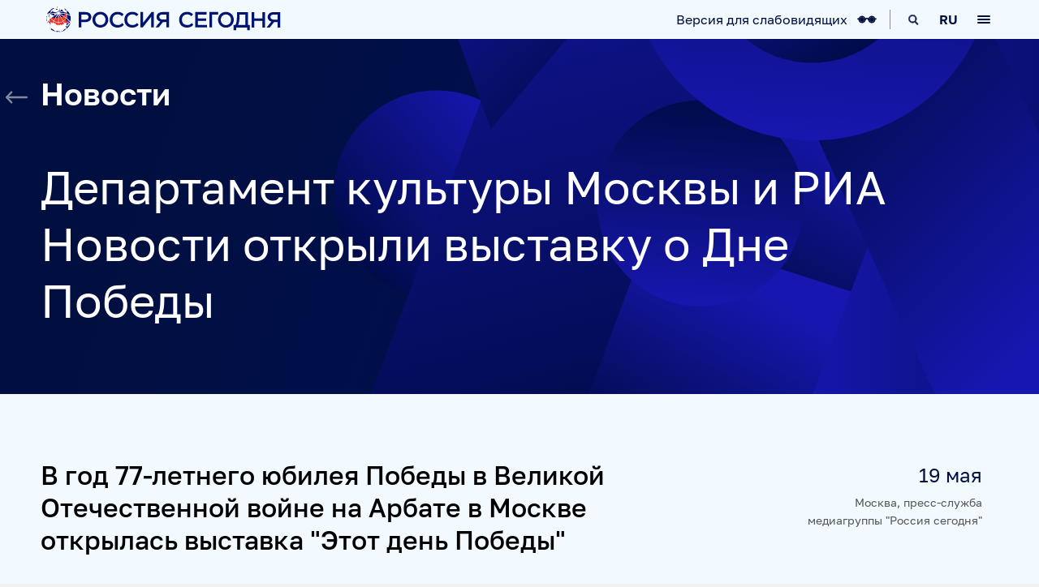

--- FILE ---
content_type: text/html; charset=utf-8
request_url: https://xn--c1acbl2abdlkab1og.xn--p1ai/20220519/255667.html
body_size: 6543
content:
<!DOCTYPE html><html lang="ru"><head prefix="og: http://ogp.me/ns# fb: http://ogp.me/ns/fb# article: http://ogp.me/ns/article# ya: http://webmaster.yandex.ru/vocabularies/"><meta http-equiv="Content-Type" content="text/html; charset=utf-8"><meta charset="utf-8"><title>Департамент культуры Москвы и РИА Новости открыли выставку о Дне Победы - «Россия сегодня»</title><link rel="manifest" href="/manifest.webmanifest"><link rel="icon" href="/favicon.ico" sizes="any"><link rel="icon" href="/icon.svg" type="image/svg+xml"><link rel="apple-touch-icon" href="/apple-touch-icon.png"><meta name="description" content='В год 77-летнего юбилея Победы в Великой Отечественной войне на Арбате в Москве открылась выставка "Этот день Победы"'><meta name="og:description" content='В год 77-летнего юбилея Победы в Великой Отечественной войне на Арбате в Москве открылась выставка "Этот день Победы"'><link rel="canonical" href="https://xn--c1acbl2abdlkab1og.xn--p1ai/20220519/255667.html"><link rel="alternate" hreflang="ru" href="https://xn--c1acbl2abdlkab1og.xn--p1ai/20220519/255667.html"><link rel="alternate" hreflang="x-default" href="https://xn--c1acbl2abdlkab1og.xn--p1ai/20220519/255667.html"><meta property="og:title" content="Департамент культуры Москвы и РИА Новости открыли выставку о Дне Победы"><meta property="og:url" content="https://xn--c1acbl2abdlkab1og.xn--p1ai/20220519/255667.html"><meta property="og:image" content="/img/07e6/05/13/255640_0:0:3528:1986_1920x0_80_0_1_30129aee09e8b32735e2c6ff4f86a599.jpg.webp"><meta name="og:image:width" content="1920"><meta name="og:image:height" content="1080"><meta property="og:site_name" content="россиясегодня.рф"><meta property="analytics:p_ts" content="1652950693"><meta property="analytics:author" content='Москва,  пресс-служба медиагруппы "Россия сегодня"'><meta name="robots" content="index, follow, max-image-preview:large"><meta name="viewport" content="width=device-width, initial-scale=1.0, maximum-scale=5.0, user-scalable=yes"><link href="/css/common.min.css?efee20ad" rel="stylesheet"><link href="/css/form.min.css?fcf1f8c7" rel="stylesheet"><link href="/css/pages/pages.min.css?4c37a5f4" rel="stylesheet"><link href="/css/pages/news.min.css?7abcb74d" rel="stylesheet">
            
            <!-- Google Tag Manager -->
            <script>(function(w,d,s,l,i){w[l]=w[l]||[];w[l].push({'gtm.start':
            new Date().getTime(),event:'gtm.js'});var f=d.getElementsByTagName(s)[0],
            j=d.createElement(s),dl=l!='dataLayer'?'&l='+l:'';j.async=true;j.src=
            'https://www.googletagmanager.com/gtm.js?id='+i+dl;f.parentNode.insertBefore(j,f);
            })(window,document,'script','dataLayer','GTM-59523S');</script>
            <!-- End Google Tag Manager -->
            
        <script>window.dataLayer.push({'userId' : '160ad0e069257095393fb5d86d0b824b8fb5e6100dcc9d7d'});</script><script>window.yaContextCb = window.yaContextCb || []</script><script src="https://yandex.ru/ads/system/context.js" async=""></script></head><body class="page-news page-news-255667" aria-haspopup="dialog">
            
            <!-- Google Tag Manager (noscript) -->
            <noscript><iframe src="https://www.googletagmanager.com/ns.html?id=GTM-59523S"
            height="0" width="0" style="display:none;visibility:hidden"></iframe></noscript>
            <!-- End Google Tag Manager (noscript) -->
            
        
            <!-- Yandex.Metrika counter -->
            <script type="text/javascript">
                (function(m,e,t,r,i,k,a){
                    m[i]=m[i]||function(){(m[i].a=m[i].a||[]).push(arguments)};
                    m[i].l=1*new Date();
                    for (var j = 0; j < document.scripts.length; j++) {if (document.scripts[j].src === r) { return; }}
                    k=e.createElement(t),a=e.getElementsByTagName(t)[0],k.async=1,k.src=r,a.parentNode.insertBefore(k,a)
                })(window, document,'script','https://mc.yandex.ru/metrika/tag.js', 'ym');

                ym(70033507, 'init', {webvisor:true, clickmap:true, accurateTrackBounce:true, trackLinks:true});
            </script>
            <noscript><div><img src="https://mc.yandex.ru/watch/70033507" style="position:absolute; left:-9999px;" alt="" /></div></noscript>
            <!-- /Yandex.Metrika counter -->

            <script async="async" type="text/javascript">
                (function (d, w, c) {
                (w[c] = w[c] || []).push(function() {
                try {
                w.yaCounter960630 = new Ya.Metrika({id:960630, enableAll: true, webvisor:true});
                } catch(e) { }
                });

                var n = d.getElementsByTagName("script")[0],
                s = d.createElement("script"),
                f = function () { n.parentNode.insertBefore(s, n); };
                s.type = "text/javascript";
                s.async = true;
                s.src = (d.location.protocol == "https:" ? "https:" : "http:") + "//mc.yandex.ru/metrika/watch.js";

                if (w.opera == "[object Opera]") {
                d.addEventListener("DOMContentLoaded", f);
                } else { f(); }
                })(document, window, "yandex_metrika_callbacks");
            </script>
            <noscript>
                <div><img src="http://mc.yandex.ru/watch/960630" style="position:absolute; left:-9999px;" alt=""/></div>
            </noscript>
        
            <script async="async" type="text/javascript">
                var _comscore = _comscore || [];
                _comscore.push({ c1: "2", c2: "15352215" });
                (function() {
                var s = document.createElement("script"), el = document.getElementsByTagName("script")[0]; s.async = true;
                s.src = (document.location.protocol == "https:" ? "https://sb" : "http://b") + ".scorecardresearch.com/beacon.js";
                el.parentNode.insertBefore(s, el);
                })();
            </script>
            <noscript>
                <img src="http://b.scorecardresearch.com/p?c1=2&amp;c2=15352215&amp;cv=2.0&amp;cj=1"/>
            </noscript>
        <input type="checkbox" name="hnav" id="hnav" class="popup-check" autocomplete="off" tabindex="-1"><div class="header-nav color-bg" role="dialog" aria-modal="true" aria-live="assertive" aria-labelledby="modal-title"><label for="hnav" class="header-nav-close" tabindex="0"><span>Закрыть</span><svg class="svg-icon"><use href="/i/sprites/icon/inline.svg?3#icon-close"></use></svg><svg class="svg-icon"><use href="/i/sprites/icon/inline.svg?3#icon-close2"></use></svg></label><div class="header-nav-content"><div class="header-nav-head">Меню</div><input type="checkbox" name="headnav" id="headnav1" tabindex="-1"><div class="header-nav-sub"><label class="header-nav-title" for="headnav1" tabindex="0">О нас<svg class="svg-icon"><use href="/i/sprites/icon/inline.svg?3#icon-arrow-down"></use></svg></label><ul><li><a href="/mediagroup/">О медиагруппе</a></li><li><a href="/history/">История</a></li><li><a href="/social-responsibility/">Социальная ответственность</a></li><li><a href="/management/">Руководство</a></li><li><a href="/career/">Карьера</a></li><li><a href="/internship/">Стажировка</a></li><li><a href="/it-vozmozhnosti/">IT-возможности</a></li><li><a href="/news/">Новости</a></li><li><a href="/awards/">Награды</a></li><li><a href="/contacts/">Контакты</a></li></ul></div><input type="checkbox" name="headnav" id="headnav2" tabindex="-1"><div class="header-nav-sub"><label class="header-nav-title" for="headnav2" tabindex="0">Наши СМИ<svg class="svg-icon"><use href="/i/sprites/icon/inline.svg?3#icon-arrow-down"></use></svg></label><ul><li><a href="/brand/3300.html">РИА Новости</a></li><li><a href="/brand/4602.html">Sputnik</a></li><li><a href="/brand/5387.html">ПРАЙМ</a></li><li><a href="/brand/5576.html">ИноСМИ</a></li><li><a href="/brand/5709.html">Украина.ру</a></li><li><a href="/brand/5810.html">Baltnews</a></li><li><a href="/brand/5873.html">ТОК и КОТ</a></li><li><a href="/social-navigator/">Социальный навигатор</a></li><li><a href="#">Arctic.ru</a></li></ul></div><input type="checkbox" name="headnav" id="headnav3" tabindex="-1"><div class="header-nav-sub"><label class="header-nav-title" for="headnav3" tabindex="0">Проекты<svg class="svg-icon"><use href="/i/sprites/icon/inline.svg?3#icon-arrow-down"></use></svg></label><ul><li><a href="/sputnikpro/">SputnikPro</a></li><li><a href="/stenin-competition/">Конкурс имени Стенина</a></li><li><a href="/koktebel-jazz-party-festival/">Фестиваль Koktebel Jazz Party</a></li><li><a href="/breathe-please/">Пожалуйста, дышите!</a></li><li><a href="/nuremberg/">Нюрнберг. Начало мира</a></li></ul></div><input type="checkbox" name="headnav" id="headnav4" tabindex="-1"><div class="header-nav-sub"><label class="header-nav-title" for="headnav4" tabindex="0"><a href="/products-and-services/">Продукты и сервисы</a><svg class="svg-icon"><use href="/i/sprites/icon/inline.svg?3#icon-arrow-down"></use></svg></label><ul><li><a href="/russian-news-feeds/">Новостные ленты</a></li><li><a href="/photo/">Медиабанк</a></li><li><a href="/advertising/">Реклама и спецпроекты</a></li><li><a href="/mediafasad/">Медиафасад</a></li><li><a href="/bulletins/">Рейтинги и аналитика</a></li><li><a href="/announce/">База анонсов</a></li><li><a href="/translations/">Переводы</a></li><li><a href="/photohosting/">Фотохостинги</a></li><li><a href="/photoexhibition/">Фотовыставки</a></li><li><a href="/training/">Тренинги</a></li><li><a href="/press-center/">Мультимедийный пресс-центр</a></li></ul></div><div class="header-nav-lang"><ul class="color-bg"><li class="active"><span>RU</span></li><li><a href="https://rossiyasegodnya.com">ENG</a></li><li><a href="https://jinrieluosi.cn">中文</a></li></ul></div></div></div><div class="page"><input type="checkbox" name="headersearch" id="headersearch" class="popup-check" autocomplete="off" tabindex="-1"><div class="search-form color-bg"><div class="search-form-container"><label for="headersearch" class="search-form-close" tabindex="0"><span>Закрыть</span><svg class="svg-icon"><use href="/i/sprites/icon/inline.svg?3#icon-close2"></use></svg></label><form action="/search/"><input type="text" name="query" class="search-form-query" id="query" value="" placeholder="Поиск по сайту"><label for="headersearch" class="search-form-reset"><svg class="svg-icon"><use href="/i/sprites/icon/inline.svg?3#icon-close"></use></svg></label><button class="search-form-submit"><svg class="svg-icon"><use href="/i/sprites/icon/inline.svg?3#icon-search"></use></svg></button><button class="search-form-submit-text">Найти</button></form></div></div><div class="header"><div class="header-logo"><a href="/"><img src="/i/logo-rs/logo-rs-rus.svg" alt="«Россия сегодня»" title="«Россия сегодня»" width="290" height="32"></a></div><div class="header-sep"></div><a href="https://special.xn--c1acbl2abdlkab1og.xn--p1ai/20220519/255667.html" class="accessibility-ver"><span class="accessibility-ver-title">Версия для слабовидящих</span><svg class="svg-icon"><use href="/i/sprites/icon/inline.svg?3#icon-glasses"></use></svg></a><label for="headersearch" class="header-search" tabindex="0"><svg class="svg-icon"><use href="/i/sprites/icon/inline.svg?3#icon-search2"></use></svg><div class="header-search-label">Поиск</div></label><div class="header-lang" tabindex="0"><div class="header-lang-label">Язык</div><div>RU<svg class="svg-icon"><use href="/i/sprites/icon/inline.svg?3#icon-arrow-down"></use></svg></div><ul class="color-bg"><li class="active"><span>RU</span></li><li><a href="https://rossiyasegodnya.com">ENG</a></li><li><a href="https://jinrieluosi.cn">中文</a></li></ul></div><label for="hnav" class="header-nav-icon" tabindex="0"><span></span><div class="header-nav-icon-label">Меню</div></label></div><div class="content"><div class="article-header background-dark"><div class="article-header-content"><div class="article-header-title article-header-title-back"><a href="/news/" class="article-back-arrow"><svg class="svg-icon"><use href="/i/sprites/icon/inline.svg?3#icon-arrow1"></use></svg></a>Новости</div><h1 class="article-header-title">Департамент культуры Москвы и РИА Новости открыли выставку о Дне Победы</h1></div></div><div class="news-info"><div class="news-date">19 мая</div><div class="news-source">Москва,  пресс-служба медиагруппы "Россия сегодня"</div></div><p class="news-announce"><strong>В год 77-летнего юбилея Победы в Великой Отечественной войне на Арбате в Москве открылась выставка "Этот день Победы"</strong></p><div class="content-media content-media-main"><img src="/img/07e6/05/13/255640_0:0:0:0_780x0_80_0_1_22319fbcadb8f9836f83fc4a5a12dc39.jpg.webp" width="780" height="453" alt="Празднование Дня Победы в центре Москвы у Большого театра. - «Россия сегодня», 780, 19.05.2022" title="Празднование Дня Победы в центре Москвы у Большого театра." loading="lazy" decoding="async"></div><p>В год 77-летнего юбилея Победы в Великой Отечественной войне на Арбате в Москве открылась выставка "Этот день Победы". Организатором выставки выступил Департамент культуры города Москвы. В экспозицию, в основе которой фотокадры событий 9 мая 1945 года, страницы газет, театральные афиши, вошли и редкие архивные фотографии из фотобанка РИА Новости. Материалы для выставки были также предоставлены Музеем Москвы и Музеем Большого театра России. Увидеть выставку можно до 31 мая включительно.</p><p>Открывают экспозицию фотографии утра 9 мая 1945 года, когда в самые ранние часы люди вышли на улицы и площади Москвы поделиться безграничной радостью с близкими, и с незнакомыми людьми. Песни и танцы, чествование военных, концерты и стихийные митинги во славу народа-победителя и советской армии заполнили в эти часы столицу, а газеты Победы официально сообщили о военной капитуляции германских вооруженных сил и о Приказе Верховного главнокомандующего "Об объявлении 9 мая Праздником Победы".</p><p>Хронологию фотовыставки продолжают памятные фотографии из личных архивов бойцов советской армии, где сослуживцы и друзья запечатлены в великий День Победы в расположении своих войск и за пределами Родины - в Германии, Австрии, Чехословакии.</p><p>В эти же первые дни и месяцы после Победы и в Москве, и за пределами страны не прекращалась концертная и гастрольная деятельность советских артистов. Об этом напомнят пожелтевшие афиши военных лет, а своими воспоминаниями поделятся артисты Большого театра - некоторые из них прошли в годы войны и боевой путь.</p><p>Знаки Победы - грамоты и благодарности командования советской армии бойцам и командирам за разгром немцев под Берлином и фотографии победного салюта на Красной площади завершат рассказ об этом великом дне.</p><p><a href="https://xn--c1acbl2abdlkab1og.xn--p1ai/photo/">Подробнее о фото - в Медиабанке РИА Новости</a></p></div><div class="footer"><div class="footer-nav"><input type="checkbox" name="nav" id="nav1" tabindex="-1"><div class="footer-nav-col"><label class="footer-nav-title" for="nav1" tabindex="0">О нас<svg class="svg-icon"><use href="/i/sprites/icon/inline.svg?3#icon-arrow-down"></use></svg></label><ul><li><a href="/mediagroup/">О медиагруппе</a></li><li><a href="/history/">История</a></li><li><a href="/social-responsibility/">Социальная ответственность</a></li><li><a href="/management/">Руководство</a></li><li><a href="/career/">Карьера</a></li><li><a href="/internship/">Стажировка</a></li><li><a href="/it-vozmozhnosti/">IT-возможности</a></li><li><a href="/news/">Новости</a></li><li><a href="/awards/">Награды</a></li><li><a href="/contacts/">Контакты</a></li><li><a href="/safety-and-health/">Охрана труда</a></li><li><a href="/procurement/">Закупки</a></li><li><a href="/terms-of-use/">Условия использования материалов</a></li><li><a href="/privacy_policy/">Политика конфиденциальности</a></li><li><a href="/privacy_policy/#confidentiality5">Правила применения рекомендательных технологий</a></li></ul></div><input type="checkbox" name="nav" id="nav2" tabindex="-1"><div class="footer-nav-col"><label class="footer-nav-title" for="nav2" tabindex="0">Наши СМИ<svg class="svg-icon"><use href="/i/sprites/icon/inline.svg?3#icon-arrow-down"></use></svg></label><ul><li><a href="/brand/3300.html">РИА Новости</a></li><li><a href="/brand/4602.html">Sputnik</a></li><li><a href="/brand/5387.html">ПРАЙМ</a></li><li><a href="/brand/5576.html">ИноСМИ</a></li><li><a href="/brand/5709.html">Украина.ру</a></li><li><a href="/brand/5810.html">Baltnews</a></li><li><a href="/brand/5873.html">ТОК и КОТ</a></li><li><a href="/social-navigator/">Социальный навигатор</a></li><li><a href="#">Arctic.ru</a></li></ul></div><input type="checkbox" name="nav" id="nav3" tabindex="-1"><div class="footer-nav-col"><label class="footer-nav-title" for="nav3" tabindex="0">Проекты<svg class="svg-icon"><use href="/i/sprites/icon/inline.svg?3#icon-arrow-down"></use></svg></label><ul><li><a href="/sputnikpro/">SputnikPro</a></li><li><a href="/stenin-competition/">Конкурс имени Стенина</a></li><li><a href="/koktebel-jazz-party-festival/">Фестиваль Koktebel Jazz Party</a></li><li><a href="/breathe-please/">Пожалуйста, дышите!</a></li><li><a href="/nuremberg/">Нюрнберг. Начало мира</a></li></ul></div><input type="checkbox" name="nav" id="nav4" tabindex="-1"><div class="footer-nav-col"><label class="footer-nav-title" for="nav4" tabindex="0">Продукты и сервисы<svg class="svg-icon"><use href="/i/sprites/icon/inline.svg?3#icon-arrow-down"></use></svg></label><ul><li><a href="/russian-news-feeds/">Новостные ленты</a></li><li><a href="/photo/">Медиабанк</a></li><li><a href="/advertising/">Реклама и спецпроекты</a></li><li><a href="/mediafasad/">Медиафасад</a></li><li><a href="/bulletins/">Рейтинги и аналитика</a></li><li><a href="/announce/">База анонсов</a></li><li><a href="/translations/">Переводы</a></li><li><a href="/photohosting/">Фотохостинги</a></li><li><a href="/photoexhibition/">Фотовыставки</a></li><li><a href="/training/">Тренинги</a></li><li><a href="/press-center/">Мультимедийный пресс-центр</a></li></ul></div></div><div class="footer-content"><div class="footer-cr">Федеральное государственное унитарное предприятие "Международное информационное агентство "Россия сегодня"</div></div></div></div><script src="/js/libs/loadjs.js?84f269ce"></script><script>
            if (!CSS.supports("scroll-behavior", "smooth")) {
                loadJS('/js/polyfill/smoothscroll.min.js?94559bfc');
            }
        </script><script src="/js/common.js?6e6fb11a" defer></script><script src="/js/libs/video/video-player.js?b044cc98" defer></script><script src="/js/form.js?a73c83a3" defer></script></body></html>


--- FILE ---
content_type: text/css
request_url: https://xn--c1acbl2abdlkab1og.xn--p1ai/css/pages/pages.min.css?4c37a5f4
body_size: 7920
content:
.navigator1{position:fixed;z-index:10;top:48px;display:none;width:100%;height:35px;overflow:hidden;font-size:14px;line-height:34px;font-weight:700;background-color:#f2faff}.navigator1:before{content:"";position:absolute;left:0;right:0;top:34px;height:1px;background-color:#fff}.navigator1 div{padding-left:16px;white-space:nowrap;overflow-x:auto;scroll-behavior:smooth;-webkit-overflow-scrolling:touch}.navigator1 a{position:relative;display:inline-block;margin-right:32px;margin-bottom:30px;text-transform:uppercase;text-decoration:none;color:#575757}.navigator1 a:active,.navigator1 a.m-active{color:#000;border-bottom:1px solid #1345ae}@media only screen and (min-width: 768px){.navigator1 div{padding-left:24px}}@media only screen and (min-width: 1235px){.navigator1{display:block}.navigator1 div{padding-left:58px}}.navigator1+.content{margin-top:82px}.navigator2{position:-webkit-sticky;position:sticky;top:48px;z-index:9;margin:-32px -16px 32px;height:40px;overflow:hidden;background-color:#f2faff;font-size:14px;line-height:24px;border-bottom:1px solid #fff}.navigator2 div{padding:8px 0 28px 16px;white-space:nowrap;overflow-x:auto;scroll-behavior:smooth;-webkit-overflow-scrolling:touch}.navigator2 a{display:inline-block;margin-right:16px;text-decoration:none;color:#7a838c}.content .navigator2 a:hover{color:#7a838c}.content .navigator2 a:active,.content .navigator2 a.m-active{color:#4272d8;font-weight:600}@media only screen and (min-width: 768px){.navigator2{margin:-48px -24px 48px}.navigator2 div{padding:8px 0 28px 24px}}@media only screen and (min-width: 1235px){.navigator2{top:128px;float:right;margin:-4px 46px 0 0;height:auto;width:205px;overflow:auto;background:none;border-bottom:none;line-height:35px}.navigator2 div{padding:0;white-space:normal}.navigator2 a{display:block;margin-right:0;border-bottom:1px solid rgba(122,131,140,.3)}}.header{position:fixed;top:0;left:0;z-index:11;width:100%;height:48px;background:#f2faff;border-bottom:1px solid #fff}.header+.content{margin-top:47px}.page{padding-top:1px}.content{padding:32px 16px 1px;margin-bottom:-1px;font-size:20px;line-height:32px;background-color:#f2faff}.content a:hover{color:#4389dc}.content p{margin:16px 0;color:#575757}.content p a:not(.btn-link),.content p label[for=modal-form]:not(.btn-link){color:#4389dc;cursor:pointer}.content strong{font-weight:500;color:#000}.content .background-dark{padding:32px 16px;margin:32px -16px;color:#fff;background:url(/i/pattern.svg) 100% 100% no-repeat,-webkit-linear-gradient(160deg, #000F5A 17%, #010F40 84%);background:url(/i/pattern.svg) 100% 100% no-repeat,-moz-linear-gradient(160deg, #000F5A 17%, #010F40 84%);background:url(/i/pattern.svg) 100% 100% no-repeat,linear-gradient(290deg, #000F5A 17%, #010F40 84%);background-size:100%,auto auto}.content .background-dark p{color:#c9c9c9}.content .background-dark strong{color:#fff;font-weight:normal}.content .background-dark a:not(.btn-link){color:#fff}.content .background-dark>:first-child{margin-top:0}.content .background-dark>:last-child{margin-bottom:0}>.content .background-dark:last-child{margin-bottom:0}.content .background-black{padding:32px 16px 16px;margin:-32px -16px 32px;color:#fff;background-color:#000822}.content .background-black a:not(.btn-link),.content .background-black strong{color:#fff}.content .background-black strong{font-weight:600}.content .background-black p{margin-top:16px;margin-bottom:16px}.content .background-black p:last-child{padding-bottom:0}@media only screen and (min-width: 768px){.content{padding:48px 24px 1px;font-size:24px;line-height:36px}.content p{margin:24px 0}.content .background-dark{padding:60px 24px;margin:60px -24px;background-size:420px,auto auto}.content .background-black{padding:48px 24px 32px;margin:-60px -24px 48px}}@media only screen and (min-width: 1235px){.content{padding-top:72px}.content .background-dark{padding:80px 24px;margin:80px -24px;background-size:870px,auto auto}.content .background-black{padding:60px 24px 44px;margin:-80px -24px 60px}}.content>.background-dark:last-child{margin-bottom:0}.content .anchor:last-child .background-dark:last-child{margin-bottom:0}.background-white{padding:48px 16px 24px;margin:-32px -16px 0;background:#fff}.background-white .content-h2:first-child{margin-top:0}@media only screen and (min-width: 768px){.background-white{padding:48px 24px 36px;margin:-60px -24px 0}}@media only screen and (min-width: 1235px){.background-white{padding:80px 24px 40px;margin:-80px -24px 0}}.background-light{padding:48px 16px;margin:-32px -16px 48px;background:-webkit-linear-gradient(340.74deg, #F2FAFF 16.85%, #C8E1F5 84%);background:-moz-linear-gradient(340.74deg, #F2FAFF 16.85%, #C8E1F5 84%);background:linear-gradient(109.26deg, #F2FAFF 16.85%, #C8E1F5 84%)}@media only screen and (min-width: 768px){.background-light{padding:48px 24px;margin:-48px -24px 48px}}@media only screen and (min-width: 1235px){.background-light{padding:80px 24px;margin:-80px -24px 80px}}.background-light-pattern{position:relative;padding-bottom:16px;margin:0 -16px;background:-webkit-linear-gradient(359deg, #F2FAFF 16%, #C8E1F5 84%);background:-moz-linear-gradient(359deg, #F2FAFF 16%, #C8E1F5 84%);background:linear-gradient(91deg, #F2FAFF 16%, #C8E1F5 84%)}@media only screen and (min-width: 768px){.background-light-pattern{padding-bottom:24px;margin:0 -24px}}@media only screen and (min-width: 1235px){.background-light-pattern{padding-bottom:40px}}.background-light-pattern>div,.background-light-pattern>p{position:relative;margin-left:16px;margin-right:16px}.background-light-pattern>div:first-child,.background-light-pattern>p:first-child{margin-top:-50.625%}@media only screen and (min-width: 1440px){.background-light-pattern>div:first-child,.background-light-pattern>p:first-child{margin-top:-729px}}@media only screen and (min-width: 768px){.background-light-pattern>div,.background-light-pattern>p{max-width:1180px;margin-left:24px;margin-right:24px}}@media only screen and (min-width: 1235px){.background-light-pattern>div,.background-light-pattern>p{margin-left:auto;margin-right:auto}}.background-light-pattern:before{content:"";display:block;position:-webkit-sticky;position:sticky;top:48px;left:0;width:100%;height:0;padding-bottom:50.625%;background:url(/i/bg4.png) 100% 0 no-repeat;background-size:100%;mix-blend-mode:lighten}@media only screen and (min-width: 1440px){.background-light-pattern:before{padding-bottom:0;height:729px;background-size:contain}}.background-dark .share-item .svg-icon{fill:#fff;opacity:.5}.background-dark .share-item:hover .svg-icon{opacity:.8}.background-dark .carousel-list-left .svg-icon,.background-dark .carousel-list-right .svg-icon{fill:#fff}.background-dark .carousel-list-left.m-active:hover .svg-icon,.background-dark .carousel-list-right.m-active:hover .svg-icon{fill:#7189de}.content-logo img{display:block;height:40px;margin-bottom:24px}@media only screen and (min-width: 768px){.content-logo img{height:51px}}@media only screen and (min-width: 1235px){.content-logo img{margin-left:-60px}.content-logo img.m-nomargin{margin-left:0}.content-logo img[src*="/i/logo/logo-ria.svg"],.content-logo img[src*="/i/logo/logo-ria-eng.svg"]{margin-left:-51px}}.content-logo img~.share{padding-top:0}.content-h1{margin-bottom:16px;font-size:24px;line-height:32px;font-weight:600}@media only screen and (min-width: 768px){.content-h1{margin-bottom:24px;font-size:32px;line-height:40px}.content-h1 .share{margin-top:-10px}.content-h1 .content-logo .share{margin-top:-80px}}@media only screen and (min-width: 1235px){.content-h1{margin-bottom:40px}.content-h1 .content-logo .share{margin-right:-200px}}.background-dark .content-h1{color:#fff}.content-h2{margin-bottom:16px;font-size:24px;line-height:32px;font-weight:600}@media only screen and (min-width: 768px){.content-h2{line-height:40px}.content-h2 .share{margin-top:0}.content-h2 .content-logo .share{margin-top:-80px}}@media only screen and (min-width: 1235px){.content-h2{font-size:32px}.content-h2 .content-logo .share{margin-right:-200px}}.content-media{margin-bottom:24px}.content-media img{display:block;width:100%;height:auto}@media only screen and (min-width: 1235px){.content-media{margin:40px 0}}.content-media-fix{position:relative;margin-top:-106px;width:343px;text-align:right;line-height:0}.content-media-fix img{display:inline-block;width:200px;height:auto}@media only screen and (min-width: 768px){.content-media-fix{width:360px}}@media only screen and (min-width: 1235px){.content-media-fix{margin-top:-144px}}#b11763 .content-media-fix,#b104204 .content-media-fix{margin-top:-154px}@media only screen and (min-width: 768px){#b11763 .content-media-fix,#b104204 .content-media-fix{margin-top:-160px}}@media only screen and (min-width: 1235px){#b11763 .content-media-fix,#b104204 .content-media-fix{margin-top:-202px}}.content-media-external{position:relative;padding-top:56.25%;width:100%}.content-media-external iframe{position:absolute;width:100%;height:100%;top:0;bottom:0;left:0;right:0}.btn-app-store a,.btn-app-google a,.btn-app-rustore a{display:block;position:relative;z-index:2;width:110px;height:33px;overflow:hidden;text-indent:-200px}@media only screen and (min-width: 1024px){.btn-app-store,.btn-app-google,.btn-app-rustore{margin:0 auto;max-width:980px}}.btn-app-google{display:none}.btn-app-rustore a{background:url(/i/app-rustore.png) 0 0 no-repeat;background-size:100%}.background-dark .btn-app-rustore a{background-image:url(/i/app-rustore-white.png)}.btn-app-store{margin:24px 0 8px}.btn-app-store a{background:url(/i/app-store.png) 0 0 no-repeat;background-size:100%}@media only screen and (min-width: 1235px){.btn-app-store{margin:24px auto 8px}}.btn-app-google a{background:url(/i/app-google.png) 0 0 no-repeat;background-size:100%}.content-htmllist{font-size:20px;line-height:32px}.content-htmllist ol{padding-left:24px;margin:24px 0}.content-htmllist ol li{margin-bottom:16px;font-weight:600}.content-htmllist ol span{font-weight:normal}.content-htmllist ul{padding:0;margin:24px 0;list-style:none}.content-htmllist ul li{display:inline-block}.content-htmllist ul li:after{content:"\2022  ";padding:0 8px 0 12px;color:#1345ae}.content-htmllist ul li:last-child:after{display:none}@media only screen and (min-width: 768px){.content-htmllist ul li{margin-bottom:8px}}@media only screen and (min-width: 1235px){.content-htmllist ul li{display:inline}}.content-htmllist li{color:#1345ae}.background-dark .content-htmllist li{color:#44579e}.content-htmllist li a{color:#4389dc}.background-dark .content-htmllist li a{color:#b7b7b7}.content-htmllist span{color:#000}.background-dark .content-htmllist span{color:#fff}@media only screen and (min-width: 1235px){.content-htmllist{line-height:40px}}.content-htmllist.m-block li{position:relative;display:block;padding-left:16px;margin-bottom:16px;line-height:32px}.content-htmllist.m-block li:after{display:none}.content-htmllist.m-block li:before{content:"";position:absolute;left:0;top:14px;width:8px;height:8px;border-radius:4px;background-color:#1345ae}@media only screen and (min-width: 768px){.content-htmllist.m-block li{padding-left:24px}}.content-photo{margin-bottom:-32px}@media only screen and (min-width: 768px){.content-photo{margin-bottom:-40px}}.content-photo.m-carousel{margin:0 -16px 48px;overflow:hidden}@media only screen and (min-width: 768px){.content-photo.m-carousel{margin:0 -24px 60px}}@media only screen and (min-width: 1235px){.content-photo.m-carousel{margin-top:-56px}}.content-photo-list{margin:0 -10px;display:-webkit-box;display:-webkit-flex;display:-moz-box;display:-ms-flexbox;display:flex;-webkit-flex-wrap:wrap;-ms-flex-wrap:wrap;flex-wrap:wrap;line-height:24px}.content-photo.m-carousel .content-photo-list{white-space:nowrap;overflow-x:auto;-webkit-scroll-snap-type:x mandatory;-ms-scroll-snap-type:x mandatory;scroll-snap-type:x mandatory;scroll-behavior:smooth;-webkit-overflow-scrolling:touch;display:block;padding-right:16px;padding-bottom:30px;margin:0 0 -30px}@media only screen and (min-width: 768px){.content-photo.m-carousel .content-photo-list{padding-right:24px}}@media only screen and (min-width: 1235px){.content-photo.m-carousel .content-photo-list{max-width:none}}@media only screen and (min-width: 1235px){.content-photo-list{padding-right:200px;margin:0 auto;max-width:1000px}}.content-photo-item{-webkit-box-flex:1;-webkit-flex:1 350px;-moz-box-flex:1;-ms-flex:1 350px;flex:1 350px;margin:0 10px 32px}.content-photo-item img{display:block;width:100%;height:auto}@media only screen and (min-width: 768px){.content-photo-item{margin-bottom:40px}}.content-photo.m-carousel .content-photo-item{scroll-snap-align:start;-webkit-box-flex:0;-webkit-flex:none;-moz-box-flex:0;-ms-flex:none;flex:none;-moz-box-sizing:content-box;box-sizing:content-box;display:inline-block;vertical-align:top;padding-left:4px;padding-right:4px;margin:0;width:292px;white-space:normal}@media only screen and (min-width: 768px){.content-photo.m-carousel .content-photo-item{padding-left:10px;padding-right:10px;width:380px}.content-photo.m-carousel .content-photo-item:first-child{padding-left:24px}}.content-photo.m-carousel.m-large .content-photo-item{padding-left:4px;padding-right:4px;width:330px}@media only screen and (min-width: 768px){.content-photo.m-carousel.m-large .content-photo-item{padding-left:10px;padding-right:10px;width:700px}}@media only screen and (min-width: 1235px){.content-photo.m-carousel.m-large .content-photo-item{width:780px}}.content-photo.m-carousel.m-large .content-photo-item-title{margin-top:0;font-size:14px;line-height:20px;font-weight:400}@media only screen and (min-width: 768px){.content-photo.m-carousel.m-large .content-photo-item-title{margin-top:8px;font-size:16px;line-height:32px}}.content-photo.m-carousel.m-large .content-photo-item-descr{padding:24px 18px 20px;font-size:16px;line-height:24px;background-color:rgba(0,0,0,.7)}.content-photo.m-carousel.m-large .content-photo-item-descr strong{color:#fff;line-height:20px}.content-photo.m-carousel.m-large .content-photo-item-descr p{padding:0;margin:0 0 4px 0}@media only screen and (min-width: 1235px){.content-photo.m-carousel.m-large .content-photo-item-descr{display:none;position:absolute;bottom:60px;right:514px;padding:24px 20px 20px;width:256px}}.content-photo.m-carousel.m-large .content-photo-item:hover .content-photo-item-descr{display:block}.carousel-list-arrows{display:none}@media only screen and (min-width: 1235px){.carousel-list-arrows{display:block;padding-right:200px;margin:0 auto 24px;max-width:980px;text-align:right;font-size:0;line-height:40px}.carousel-list-arrows.m-hidden{visibility:hidden}}.carousel-list-left,.carousel-list-right{display:none}@media only screen and (min-width: 1235px){.carousel-list-left,.carousel-list-right{display:inline-block;vertical-align:middle;margin-left:8px;width:34px;height:19px;-webkit-user-select:none;-moz-user-select:none;-ms-user-select:none;user-select:none;overflow:hidden;opacity:.5;-webkit-transition:opacity .15s;-o-transition:opacity .15s;-moz-transition:opacity .15s;transition:opacity .15s}.carousel-list-left .svg-icon,.carousel-list-right .svg-icon{display:block;width:34px;height:19px;fill:#020f40;-webkit-transition:fill .15s;-o-transition:fill .15s;-moz-transition:fill .15s;transition:fill .15s}.carousel-list-left.m-active,.carousel-list-right.m-active{cursor:pointer;opacity:1}.carousel-list-left.m-active:hover .svg-icon,.carousel-list-right.m-active:hover .svg-icon{fill:#3b4ad9}}@media only screen and (min-width: 1235px){.carousel-list-left .svg-icon{-webkit-transform:rotate(180deg);-moz-transform:rotate(180deg);-ms-transform:rotate(180deg);-o-transform:rotate(180deg);transform:rotate(180deg)}}.content-photo-item-title{margin-top:8px;font-weight:600;font-size:20px;line-height:24px}.content-photo-item-title a{color:#575757}.content-photo-item-title p{padding:0;margin:0}.background-dark .content-photo-item-title p{color:#ddd}.content-photo-item-title p a{color:#575757}.content-photo-item-title p+p{margin-top:16px}.content .content-photo-item-title p{padding-right:0}.content .content-photo-item-title p:last-child{padding:0}.content-video{margin:0 auto}@media only screen and (min-width: 1235px){.content-video{padding-right:0;max-width:980px}}.content-video img,.content-video video{max-width:100%;height:auto}.content-video .btn-link{margin-top:16px}@media only screen and (min-width: 1235px){.content-video .btn-link{margin-top:40px}}.content-table{margin-bottom:20px}@media only screen and (min-width: 1235px){.content-table{padding-right:0;margin-bottom:40px;max-width:980px}}.content-h1,.content-h2,.content>p,.content>.background-dark>p,.content>.background-light>p,.content-media,.content-logo,.content-links,.content-block,.content-htmllist,.anchor>p{margin-left:auto;margin-right:auto;max-width:980px}@media only screen and (min-width: 1235px){.content-h1,.content-h2,.content>p,.content>.background-dark>p,.content>.background-light>p,.content-media,.content-logo,.content-links,.content-block,.content-htmllist,.anchor>p{padding-right:200px}}.content-quote{margin:48px 0 32px;color:#020f40}.content-quote p{padding:0 0 16px;margin:0;color:#020f40}@media only screen and (min-width: 1235px){.content-quote{-moz-box-sizing:content-box;box-sizing:content-box;padding-right:252px;margin:80px auto;max-width:1072px}.content-quote p{padding:0 0 24px;margin:0}}.background-dark .content-quote{color:#fff}.background-dark .content-quote p{color:#fff}.content-quote.m-num{margin:-8px 0 32px}.content-quote.m-num p{display:inline;padding:0}.content-quote.m-num p:after{content:" +";vertical-align:top;color:#575757}.background-dark .content-quote.m-num p:after{color:#b7b7b7}@media only screen and (min-width: 768px){.content-quote.m-num{margin:-16px 0 40px}.content-quote.m-num p:after{font-size:40px}}@media only screen and (min-width: 1235px){.content-quote.m-num{padding:0;margin:-20px auto 60px;max-width:980px}.content-quote.m-num p:after{font-size:44px}}.content-quote-text-container{border-bottom:1px solid #9ebddc}.background-dark .content-quote-text-container{border-bottom:1px solid #44579e}.content-quote.m-num .content-quote-text-container{border-bottom:none}.content-quote-text{font-size:32px;line-height:40px}@media only screen and (min-width: 768px){.content-quote-text{font-size:56px;line-height:68px}}@media only screen and (min-width: 1235px){.content-quote-text{font-size:72px;line-height:80px}}.content-quote-author{font-size:12px;line-height:24px;color:#7b85ab}.background-dark .content-quote-author{color:#666d87}@media only screen and (min-width: 768px){.content-quote-author{margin-top:8px}}.content-quote-position{font-size:16px;line-height:24px;color:#575757}.background-dark .content-quote-position{color:#c9c9c9}.content-links{margin-top:32px}.content-links+.content-links{margin-top:0}@media only screen and (min-width: 768px){.content-links{margin-top:40px;display:inline-block;padding:0}.content-links+.content-links{margin-left:0}}@media only screen and (min-width: 1024px){.content-links{margin-left:-webkit-calc(50% - 490px);margin-left:-moz-calc(50% - 490px);margin-left:calc(50% - 490px)}.content-links+.content-links+.content-links+.content-links{display:block;margin-top:8px;margin-left:-webkit-calc(50% - 490px);margin-left:-moz-calc(50% - 490px);margin-left:calc(50% - 490px)}}.article-header{padding:24px 16px 40px;margin:-32px -16px 0}.article-header.background-dark{padding:24px 16px 40px;margin-top:-32px}@media only screen and (min-width: 768px){.article-header.background-dark{padding:40px 24px 48px;margin-top:-48px}}@media only screen and (min-width: 1235px){.article-header.background-dark{padding:48px 24px 80px;margin-top:-72px}}.article-header .content-logo{margin:24px 0 16px}.article-header .btn-link{margin-top:32px}.article-header .content-links{padding-right:0;max-width:1080px;font-size:16px;line-height:24px}.article-header:has(+.content-tabs){margin-bottom:0}@media only screen and (min-width: 768px){.article-header{padding:40px 24px 48px;margin:-48px -24px 0}.article-header .content-logo{float:right;margin:-56px 0 0}.article-header .content-logo img{margin-bottom:0;height:40px}}@media only screen and (min-width: 1235px){.article-header{margin-top:-72px}.article-header .content-logo{padding-right:0;margin-top:-104px}.article-header .content-logo img{margin-left:0;height:58px}.article-header .btn-link{margin-top:40px}}.article-header-content{font-size:24px;line-height:36px}.article-header-content .content-htmllist{padding:0}@media only screen and (min-width: 768px){.article-header-content{font-size:40px;line-height:56px}}@media only screen and (min-width: 1235px){.article-header-content{position:relative;padding:0 100px 0 0;margin:0 auto;max-width:1180px;font-size:56px;line-height:70px}}.article-header-title{position:relative;margin-bottom:16px;font-size:24px;line-height:28px;font-weight:600}@media only screen and (min-width: 768px){.article-header-title{margin-bottom:24px;font-size:32px;line-height:32px}}@media only screen and (min-width: 1235px){.article-header-title{margin-bottom:60px;font-size:38px;line-height:40px}}.article-header-media{margin:40px 0 0}.article-header-media img{width:100%;height:auto}.article-header-media .content-media{padding-right:0;margin-bottom:0}@media only screen and (min-width: 768px){.article-header-media{margin-top:48px}}@media only screen and (min-width: 1235px){.article-header-media{margin-top:60px}}.content-tabs{position:relative;margin:0 -16px;background:-webkit-linear-gradient(359deg, #F2FAFF 16%, #C8E1F5 84%);background:-moz-linear-gradient(359deg, #F2FAFF 16%, #C8E1F5 84%);background:linear-gradient(91deg, #F2FAFF 16%, #C8E1F5 84%)}.content-tabs:before{content:"";display:block;position:-webkit-sticky;position:sticky;top:83px;left:0;width:100%;height:0;padding-bottom:50.625%;background:url(/i/bg4.png) 100% 0 no-repeat;background-size:100%;mix-blend-mode:lighten}@media only screen and (min-width: 1440px){.content-tabs:before{padding-bottom:0;height:729px;background-size:contain}}.content-tabs .list-tabs{margin-top:-50.625%}@media only screen and (min-width: 1440px){.content-tabs .list-tabs{margin-top:-729px}}.content-tabs input[name=tabset]{display:none;position:absolute;opacity:0}@media only screen and (min-width: 768px){.content-tabs{margin:0 -24px}}.content-tabs.background-dark{padding:0}.content-tabs.background-dark:before{display:none}.content-tabs.background-dark .list-tabs{margin-top:0}input[name=tabset]:checked~.list-items>.list-item:nth-child(1){display:none}input[name=tabset]:nth-child(1):checked~.list-tabs>label:nth-child(1){padding-top:9px;border-top:5px solid #859df5;color:#000}.background-dark input[name=tabset]:nth-child(1):checked~.list-tabs>label:nth-child(1){color:#fff}input[name=tabset]:nth-child(1):checked~.list-items>.list-item:nth-child(1){display:block}input[name=tabset]:checked~.list-items>.list-item:nth-child(2){display:none}input[name=tabset]:nth-child(2):checked~.list-tabs>label:nth-child(2){padding-top:9px;border-top:5px solid #859df5;color:#000}.background-dark input[name=tabset]:nth-child(2):checked~.list-tabs>label:nth-child(2){color:#fff}input[name=tabset]:nth-child(2):checked~.list-items>.list-item:nth-child(2){display:block}input[name=tabset]:checked~.list-items>.list-item:nth-child(3){display:none}input[name=tabset]:nth-child(3):checked~.list-tabs>label:nth-child(3){padding-top:9px;border-top:5px solid #859df5;color:#000}.background-dark input[name=tabset]:nth-child(3):checked~.list-tabs>label:nth-child(3){color:#fff}input[name=tabset]:nth-child(3):checked~.list-items>.list-item:nth-child(3){display:block}input[name=tabset]:checked~.list-items>.list-item:nth-child(4){display:none}input[name=tabset]:nth-child(4):checked~.list-tabs>label:nth-child(4){padding-top:9px;border-top:5px solid #859df5;color:#000}.background-dark input[name=tabset]:nth-child(4):checked~.list-tabs>label:nth-child(4){color:#fff}input[name=tabset]:nth-child(4):checked~.list-items>.list-item:nth-child(4){display:block}input[name=tabset]:checked~.list-items>.list-item:nth-child(5){display:none}input[name=tabset]:nth-child(5):checked~.list-tabs>label:nth-child(5){padding-top:9px;border-top:5px solid #859df5;color:#000}.background-dark input[name=tabset]:nth-child(5):checked~.list-tabs>label:nth-child(5){color:#fff}input[name=tabset]:nth-child(5):checked~.list-items>.list-item:nth-child(5){display:block}input[name=tabset]:checked~.list-items>.list-item:nth-child(6){display:none}input[name=tabset]:nth-child(6):checked~.list-tabs>label:nth-child(6){padding-top:9px;border-top:5px solid #859df5;color:#000}.background-dark input[name=tabset]:nth-child(6):checked~.list-tabs>label:nth-child(6){color:#fff}input[name=tabset]:nth-child(6):checked~.list-items>.list-item:nth-child(6){display:block}input[name=tabset]:checked~.list-items>.list-item:nth-child(7){display:none}input[name=tabset]:nth-child(7):checked~.list-tabs>label:nth-child(7){padding-top:9px;border-top:5px solid #859df5;color:#000}.background-dark input[name=tabset]:nth-child(7):checked~.list-tabs>label:nth-child(7){color:#fff}input[name=tabset]:nth-child(7):checked~.list-items>.list-item:nth-child(7){display:block}.content-tabs.m-with-tab-all input[name=tabset]:checked~.list-items>.list-item{display:none}.content-tabs.m-with-tab-all input[name=tabset]:nth-child(1):checked~.list-items>.list-item{display:block}.content-tabs.m-with-tab-all input[name=tabset]:nth-child(2):checked~.list-items>.list-item:nth-child(1){display:block}.content-tabs.m-with-tab-all input[name=tabset]:nth-child(3):checked~.list-items>.list-item:nth-child(2){display:block}.content-tabs.m-with-tab-all input[name=tabset]:nth-child(4):checked~.list-items>.list-item:nth-child(3){display:block}.content-tabs.m-with-tab-all input[name=tabset]:nth-child(5):checked~.list-items>.list-item:nth-child(4){display:block}.content-tabs.m-with-tab-all input[name=tabset]:nth-child(6):checked~.list-items>.list-item:nth-child(5){display:block}.content-tabs.m-with-tab-all input[name=tabset]:nth-child(7):checked~.list-items>.list-item:nth-child(6){display:block}.content-tabs.m-with-tab-all input[name=tabset]:nth-child(8):checked~.list-items>.list-item:nth-child(7){display:block}.content-tabs.m-with-tab-all input[name=tabset]:nth-child(9):checked~.list-items>.list-item:nth-child(8){display:block}.content-tabs.m-with-tab-all input[name=tabset]:nth-child(10):checked~.list-items>.list-item:nth-child(9){display:block}.content-tabs.m-with-tab-all input[name=tabset]:nth-child(11):checked~.list-items>.list-item:nth-child(10){display:block}.list-tabs{position:relative;padding:0 4px;margin:0 0 22px;font-size:16px;line-height:24px;font-weight:600;text-transform:uppercase;white-space:nowrap;overflow-y:auto}.list-tabs label{display:inline-block;vertical-align:top;padding:14px 0 10px;margin:0 12px;color:#999fb9;cursor:pointer}.list-tabs .svg-icon{display:none}@media only screen and (min-width: 768px){.list-tabs{padding:0 12px;margin-bottom:38px}}@media only screen and (min-width: 1235px){.list-tabs{padding:0;margin:0 auto 50px;max-width:1180px}.list-tabs label:first-child{margin-left:0}}.list-items{position:relative;padding:0 0 1px;margin:0 16px}@media only screen and (min-width: 768px){.list-items{margin:0 24px}}.list-item-title{margin-bottom:24px;font-size:24px;line-height:36px;font-weight:700}@media only screen and (min-width: 768px){.list-item-title{margin-bottom:32px;font-size:32px;line-height:40px}}.list-item-time{margin-top:8px;color:#000;font-size:16px;line-height:24px}@media only screen and (min-width: 1235px){.list-item-time{position:absolute;top:56px;right:160px;width:270px;text-align:right}html[lang=zh] .list-item-time{right:150px;width:308px}}.numbers{margin:32px auto 48px;color:#575757;line-height:28px}.numbers table{width:100%}.numbers td{padding-right:40px;width:50%;vertical-align:top}.numbers .content-table td p{margin:0}.numbers tr:nth-child(2){color:#000;font-size:32px;line-height:40px}.numbers tr:nth-child(2) td{padding-top:8px}.numbers tr:nth-child(2) td sup{position:absolute;margin-left:6px;color:#575757;font-size:30px}.numbers tr:nth-child(2) p{color:#000}@media only screen and (min-width: 768px){.numbers{margin:48px auto 60px;line-height:32px}.numbers table{width:auto;width:-webkit-max-content;width:-moz-max-content;width:max-content}.numbers td{padding-right:120px}.numbers tr:nth-child(2){font-size:72px;line-height:80px}.numbers tr:nth-child(2) td{padding-top:16px}.numbers tr:nth-child(2) td sup{margin-left:14px;font-size:48px}}@media only screen and (min-width: 1235px){.numbers{margin:80px auto;max-width:980px}.numbers td{padding-right:160px;width:400px}.numbers .content-table{padding-right:0;margin-left:-247px}.numbers .content-table td p{position:static;width:auto}}.accordion{margin-bottom:48px;border-top:1px solid #9ebddc}.accordion input[name=panel]{display:none}.accordion label{position:relative;display:block;padding:0 25px 0 0;margin-bottom:16px;font-size:20px;line-height:24px;font-weight:600;cursor:pointer;-webkit-transition:all .4s;-o-transition:all .4s;-moz-transition:all .4s;transition:all .4s}.accordion label .svg-icon{position:absolute;top:5px;right:0;width:20px;height:20px;overflow:hidden;-webkit-transition:-webkit-transform .2s;transition:-webkit-transform .2s;-o-transition:-o-transform .2s;-moz-transition:transform .2s, -moz-transform .2s;transition:transform .2s;transition:transform .2s, -webkit-transform .2s, -moz-transform .2s, -o-transform .2s}.accordion label .svg-icon.m-hidden{display:none}.accordion input:checked+label .svg-icon{-webkit-transform:rotate(45deg);-moz-transform:rotate(45deg);-ms-transform:rotate(45deg);-o-transform:rotate(45deg);transform:rotate(45deg)}.background-dark .accordion{border-color:#22399f}.background-dark .accordion label .svg-icon{fill:#fff}@media only screen and (min-width: 768px){.accordion{margin-bottom:60px}.accordion label{font-size:24px;line-height:28px}}.accordion-item{position:relative;padding:16px 0;border-bottom:1px solid #9ebddc}.background-dark .accordion-item{border-color:#22399f}.accordion-content{position:relative;padding-right:30px;max-height:50px;overflow:hidden;-webkit-transition:max-height .3s;-o-transition:max-height .3s;-moz-transition:max-height .3s;transition:max-height .3s;font-size:16px;line-height:24px;color:#575757}.accordion-content p{margin-top:0}.accordion-content .content-htmllist{max-width:none;padding-right:0;font-size:16px;line-height:24px;color:#575757}.accordion-content .content-htmllist li{position:relative;display:list-item;padding-left:20px}.accordion-content .content-htmllist li:after{position:absolute;left:0;top:0;padding:0}.accordion-content .content-htmllist li:last-child:after{display:block}.accordion-content .content-htmllist li span{color:#575757}.background-dark .accordion-content{color:#b7b7b7}@media only screen and (min-width: 768px){.accordion-content{padding-right:140px}}@media only screen and (min-width: 1235px){.accordion-content{padding-right:0;width:578px;min-height:48px}}input[name=panel]:checked~.accordion-content{max-height:600px}label.accordion-item-close{display:none;position:absolute;top:16px;right:-5px;padding:0;width:30px;height:30px}input[name=panel]:checked~label.accordion-item-close{display:block}.content .numbers .content-h1{padding-bottom:16px;margin:0;color:#000;font-size:32px;line-height:40px;font-weight:400}.content .numbers .content-h1:after{display:none}.content .numbers .content-h1 sup{position:absolute;margin-left:6px;color:#575757;font-size:30px}@media only screen and (min-width: 768px){.content .numbers .content-h1{padding-bottom:24px;font-size:56px;line-height:64px}.content .numbers .content-h1 sup{margin-left:14px;font-size:48px}}@media only screen and (min-width: 1235px){.content .numbers .content-h1{padding-right:300px;font-size:72px;line-height:80px}}.content .numbers p{margin:16px 0 8px}.content .numbers p em{display:block;margin-top:-34px;font-size:12px;line-height:18px;font-style:normal;color:#666d87}.content .numbers p+.content-h1{margin-top:0}.content .numbers .content-htmllist{padding-right:0}.content .numbers .content-htmllist ul{margin:0 0 32px}@media only screen and (min-width: 768px){.content .numbers p em{margin-top:-40px}}@media only screen and (min-width: 1235px){.content .numbers{position:relative;padding-left:247px;padding-right:100px;margin:80px auto;max-width:1180px}.content .numbers p{position:absolute;left:0;width:205px}.content .numbers p em{position:absolute;top:-36px;left:247px;width:300px}.content .numbers p+.content-h1{margin-bottom:36px}.content .numbers .content-htmllist ul{margin:-36px 0 60px}}.content .background-dark .numbers .content-h1{color:#fff}.content .background-dark .numbers .content-h1 sup{color:#b7b7b7}.incision{margin-bottom:16px}.incision input[name=panel]{position:absolute;top:0;opacity:0}.incision label{display:inline-block;position:relative;padding-right:18px;cursor:pointer;font-size:14px;line-height:24px;font-weight:600;color:#fff;text-transform:uppercase}.incision label span:nth-child(2){display:none}.incision label:after{content:"+";position:absolute;right:0;top:-1px;font-size:23px;font-weight:400}.incision input:checked+label span:nth-child(1){display:none}.incision input:checked+label span:nth-child(2){display:block}.incision input:checked+label:after{content:"-"}.incision-content{position:relative;-moz-box-sizing:content-box;box-sizing:content-box;overflow:hidden;max-height:408px;display:-webkit-box;-webkit-line-clamp:12;-webkit-box-orient:vertical;-webkit-transition:max-height .3s;-o-transition:max-height .3s;-moz-transition:max-height .3s;transition:max-height .3s}@media only screen and (min-width: 768px){.incision-content{-webkit-line-clamp:5;max-height:210px}}@media only screen and (min-width: 1235px){.incision-content{max-height:224px}}input[name=panel]:checked~.incision-content{max-height:1300px;display:block;-webkit-line-clamp:unset}@media only screen and (min-width: 768px){input[name=panel]:checked~.incision-content{max-height:1300px}}@media only screen and (min-width: 1235px){input[name=panel]:checked~.incision-content{max-height:1500px}}.slider-container{position:relative;margin:0 -16px;overflow:hidden}@media only screen and (min-width: 768px){.slider-container{margin:0 -24px}}.slider{position:relative;white-space:nowrap;overflow-y:hidden;overflow-x:auto;scroll-behavior:smooth;-webkit-scroll-snap-type:x mandatory;-ms-scroll-snap-type:x mandatory;scroll-snap-type:x mandatory;-webkit-overflow-scrolling:touch;padding-bottom:30px;margin-bottom:-30px}@media only screen and (min-width: 925px){.slider{overflow:hidden;overflow-x:hidden}}input[name=slide]{display:none}@media only screen and (min-width: 925px){input[name=slide]{display:block;position:absolute;opacity:0;left:50%;top:50%;margin-left:530px}}.slider-pages{display:none}@media only screen and (min-width: 925px){.slider-pages{display:block;text-align:center;line-height:0}}.slider-page{display:inline-block;margin:0 5px;width:10px;height:10px;border-radius:50%;background-color:#8998ce;cursor:pointer}@media only screen and (min-width: 925px){input[name=slide]:checked~.slider-content>.slider-item:nth-child(1){opacity:0;margin-right:-100%}input[name=slide]:nth-child(1):checked~.slider-content>.slider-item:nth-child(1){opacity:1;z-index:2}input[name=slide]:nth-child(1):checked~.slider-pages>.slider-page:nth-child(1){background-color:#fff}input[name=slide]:checked~.slider-content>.slider-item:nth-child(2){opacity:0;margin-right:-100%}input[name=slide]:nth-child(2):checked~.slider-content>.slider-item:nth-child(2){opacity:1;z-index:2}input[name=slide]:nth-child(2):checked~.slider-pages>.slider-page:nth-child(2){background-color:#fff}input[name=slide]:checked~.slider-content>.slider-item:nth-child(3){opacity:0;margin-right:-100%}input[name=slide]:nth-child(3):checked~.slider-content>.slider-item:nth-child(3){opacity:1;z-index:2}input[name=slide]:nth-child(3):checked~.slider-pages>.slider-page:nth-child(3){background-color:#fff}input[name=slide]:checked~.slider-content>.slider-item:nth-child(4){opacity:0;margin-right:-100%}input[name=slide]:nth-child(4):checked~.slider-content>.slider-item:nth-child(4){opacity:1;z-index:2}input[name=slide]:nth-child(4):checked~.slider-pages>.slider-page:nth-child(4){background-color:#fff}input[name=slide]:checked~.slider-content>.slider-item:nth-child(5){opacity:0;margin-right:-100%}input[name=slide]:nth-child(5):checked~.slider-content>.slider-item:nth-child(5){opacity:1;z-index:2}input[name=slide]:nth-child(5):checked~.slider-pages>.slider-page:nth-child(5){background-color:#fff}input[name=slide]:checked~.slider-content>.slider-item:nth-child(6){opacity:0;margin-right:-100%}input[name=slide]:nth-child(6):checked~.slider-content>.slider-item:nth-child(6){opacity:1;z-index:2}input[name=slide]:nth-child(6):checked~.slider-pages>.slider-page:nth-child(6){background-color:#fff}input[name=slide]:checked~.slider-content>.slider-item:nth-child(7){opacity:0;margin-right:-100%}input[name=slide]:nth-child(7):checked~.slider-content>.slider-item:nth-child(7){opacity:1;z-index:2}input[name=slide]:nth-child(7):checked~.slider-pages>.slider-page:nth-child(7){background-color:#fff}input[name=slide]:checked~.slider-content>.slider-item:nth-child(8){opacity:0;margin-right:-100%}input[name=slide]:nth-child(8):checked~.slider-content>.slider-item:nth-child(8){opacity:1;z-index:2}input[name=slide]:nth-child(8):checked~.slider-pages>.slider-page:nth-child(8){background-color:#fff}input[name=slide]:checked~.slider-content>.slider-item:nth-child(9){opacity:0;margin-right:-100%}input[name=slide]:nth-child(9):checked~.slider-content>.slider-item:nth-child(9){opacity:1;z-index:2}input[name=slide]:nth-child(9):checked~.slider-pages>.slider-page:nth-child(9){background-color:#fff}input[name=slide]:checked~.slider-content>.slider-item:nth-child(10){opacity:0;margin-right:-100%}input[name=slide]:nth-child(10):checked~.slider-content>.slider-item:nth-child(10){opacity:1;z-index:2}input[name=slide]:nth-child(10):checked~.slider-pages>.slider-page:nth-child(10){background-color:#fff}input[name=slide]:checked~.slider-content>.slider-item:nth-child(11){opacity:0;margin-right:-100%}input[name=slide]:nth-child(11):checked~.slider-content>.slider-item:nth-child(11){opacity:1;z-index:2}input[name=slide]:nth-child(11):checked~.slider-pages>.slider-page:nth-child(11){background-color:#fff}input[name=slide]:checked~.slider-content>.slider-item:nth-child(12){opacity:0;margin-right:-100%}input[name=slide]:nth-child(12):checked~.slider-content>.slider-item:nth-child(12){opacity:1;z-index:2}input[name=slide]:nth-child(12):checked~.slider-pages>.slider-page:nth-child(12){background-color:#fff}input[name=slide]:checked~.slider-content>.slider-item:nth-child(13){opacity:0;margin-right:-100%}input[name=slide]:nth-child(13):checked~.slider-content>.slider-item:nth-child(13){opacity:1;z-index:2}input[name=slide]:nth-child(13):checked~.slider-pages>.slider-page:nth-child(13){background-color:#fff}input[name=slide]:checked~.slider-content>.slider-item:nth-child(14){opacity:0;margin-right:-100%}input[name=slide]:nth-child(14):checked~.slider-content>.slider-item:nth-child(14){opacity:1;z-index:2}input[name=slide]:nth-child(14):checked~.slider-pages>.slider-page:nth-child(14){background-color:#fff}input[name=slide]:checked~.slider-content>.slider-item:nth-child(15){opacity:0;margin-right:-100%}input[name=slide]:nth-child(15):checked~.slider-content>.slider-item:nth-child(15){opacity:1;z-index:2}input[name=slide]:nth-child(15):checked~.slider-pages>.slider-page:nth-child(15){background-color:#fff}input[name=slide]:checked~.slider-content>.slider-item:nth-child(16){opacity:0;margin-right:-100%}input[name=slide]:nth-child(16):checked~.slider-content>.slider-item:nth-child(16){opacity:1;z-index:2}input[name=slide]:nth-child(16):checked~.slider-pages>.slider-page:nth-child(16){background-color:#fff}input[name=slide]:checked~.slider-content>.slider-item:nth-child(17){opacity:0;margin-right:-100%}input[name=slide]:nth-child(17):checked~.slider-content>.slider-item:nth-child(17){opacity:1;z-index:2}input[name=slide]:nth-child(17):checked~.slider-pages>.slider-page:nth-child(17){background-color:#fff}input[name=slide]:checked~.slider-content>.slider-item:nth-child(18){opacity:0;margin-right:-100%}input[name=slide]:nth-child(18):checked~.slider-content>.slider-item:nth-child(18){opacity:1;z-index:2}input[name=slide]:nth-child(18):checked~.slider-pages>.slider-page:nth-child(18){background-color:#fff}input[name=slide]:checked~.slider-content>.slider-item:nth-child(19){opacity:0;margin-right:-100%}input[name=slide]:nth-child(19):checked~.slider-content>.slider-item:nth-child(19){opacity:1;z-index:2}input[name=slide]:nth-child(19):checked~.slider-pages>.slider-page:nth-child(19){background-color:#fff}input[name=slide]:checked~.slider-content>.slider-item:nth-child(20){opacity:0;margin-right:-100%}input[name=slide]:nth-child(20):checked~.slider-content>.slider-item:nth-child(20){opacity:1;z-index:2}input[name=slide]:nth-child(20):checked~.slider-pages>.slider-page:nth-child(20){background-color:#fff}}.slider-item{position:relative;display:inline-block;width:100%;vertical-align:top;white-space:normal;padding:0 16px 35px;scroll-snap-align:start}.slider-item .incision{margin-left:auto;margin-right:auto;max-width:980px}.slider-item .incision label{position:absolute;bottom:10px}.slider-item .incision-content .content-h2{margin-top:0}.slider-item .content-video,.slider-item .content-block,.slider-item .content-media{max-width:1180px}@media only screen and (min-width: 768px){.slider-item{padding:0 24px 35px}}@media only screen and (min-width: 925px){.slider-item{will-change:opacity;-webkit-transition:opacity 1.2s ease;-o-transition:opacity 1.2s ease;-moz-transition:opacity 1.2s ease;transition:opacity 1.2s ease}}@media only screen and (min-width: 1235px){.slider-item .incision{max-width:none;margin-top:36px}.slider-item .incision label{left:50%;margin-left:-590px}.slider-item .incision-content{padding-right:400px;margin:0 auto;max-width:780px}.slider-item .incision-content .content-h2{margin-right:-400px}.slider-item .content-video,.slider-item .content-media,.slider-item .content-block{margin-right:-400px}}.slider-item-pager{position:absolute;bottom:45px;right:16px;width:45px;height:22px;text-align:center;background:rgba(0,0,0,.5);border-radius:40px;font-size:13px;line-height:22px;color:#fff}@media only screen and (min-width: 768px){.slider-item-pager{right:24px}}@media only screen and (min-width: 925px){.slider-item-pager{display:none}}input[name=popup]{position:fixed;top:0;opacity:0}input[name=popup]:checked+.video-modal{position:relative;left:0;opacity:1;height:auto}input[name=popup]:checked~.page{top:0;left:0;width:100%}.video-modal{position:absolute;z-index:20;top:0;left:-100%;width:100%;height:100%;min-height:100vh;opacity:0;-webkit-transition:opacity .3s;-o-transition:opacity .3s;-moz-transition:opacity .3s;transition:opacity .3s;overflow:hidden;background:rgba(2,15,64,.9);display:-webkit-box;display:-webkit-flex;display:-moz-box;display:-ms-flexbox;display:flex}.video-modal-content{position:relative;margin:auto;background-color:#000;max-width:1180px}.video-modal-content .content-media{padding:0;margin:0}.video-modal-close{position:absolute;z-index:9;top:11px;right:11px;padding:5px;width:24px;height:24px;cursor:pointer}.video-modal-close .svg-icon{display:block;width:13px;height:13px;fill:#fff}@media only screen and (min-width: 768px){.video-modal-close{top:15px;right:19px}}@media only screen and (min-width: 1235px){.video-modal-close{top:19px;right:19px}}.video-modal-close-bg{position:absolute;top:0;bottom:0;left:0;right:0}.content-youtube{position:relative;padding-bottom:56.25%;height:0}.content-youtube iframe{position:absolute;top:0;right:0;bottom:0;left:0}

--- FILE ---
content_type: text/css
request_url: https://xn--c1acbl2abdlkab1og.xn--p1ai/css/pages/news.min.css?7abcb74d
body_size: 2148
content:
.content-h1,.content-h2,.content>p,.content>.background-dark>p,.content>.background-light>p,.content-media,.content-logo,.content-links,.content-htmllist{margin-left:auto;margin-right:auto;max-width:1180px}@media only screen and (min-width: 1235px){.content-h1,.content-h2,.content>p,.content>.background-dark>p,.content>.background-light>p,.content-media,.content-logo,.content-links,.content-htmllist{padding-right:400px}}.navigator1{display:block}.content a{color:#4389dc;text-decoration:none}.article-header.background-dark{padding:32px 16px}@media only screen and (min-width: 768px){.article-header.background-dark{padding:40px 24px}}@media only screen and (min-width: 1235px){.article-header.background-dark{padding-top:72px;padding-bottom:80px}}.article-header-title{margin-bottom:0;line-height:36px;font-weight:normal}@media only screen and (min-width: 768px){.article-header-title{font-size:40px;line-height:56px}}@media only screen and (min-width: 1235px){.article-header-title{font-size:56px;line-height:70px}}.article-header-title-back{padding-left:42px;margin-bottom:16px;font-size:24px;line-height:28px;font-weight:600}@media only screen and (min-width: 768px){.article-header-title-back{margin-bottom:24px;font-size:32px;line-height:32px}}@media only screen and (min-width: 1235px){.article-header-title-back{margin-bottom:60px;font-size:38px;line-height:40px;padding-left:0}}.article-back-arrow{position:absolute;left:0;top:6px;display:block;width:27px;height:20px;-webkit-transform:rotate(-180deg);-moz-transform:rotate(-180deg);-ms-transform:rotate(-180deg);-o-transform:rotate(-180deg);transform:rotate(-180deg)}.article-back-arrow .svg-icon{display:block;width:100%;height:100%;fill:#575757;opacity:.5}.background-dark .article-back-arrow .svg-icon{fill:#fff}@media only screen and (min-width: 1235px){.article-back-arrow{left:-43px;top:14px}}@media only screen and (min-width: 1440px){.article-back-arrow{left:-59px}}.page-news .article-header.background-dark{padding-top:24px}@media only screen and (min-width: 768px){.page-news .article-header.background-dark{padding-top:40px}}@media only screen and (min-width: 1235px){.page-news .article-header.background-dark{padding-top:48px}}.page-news .content{padding-bottom:56px}.news-announce{font-size:24px}@media only screen and (min-width: 768px){.news-announce{font-size:32px;line-height:40px}}@media only screen and (min-width: 1235px){.news-info{position:-webkit-sticky;position:sticky;top:65px;z-index:9;max-width:252px;margin:0 46px 0 0;float:right;text-align:right}}.news-date{margin-bottom:3px;font-size:24px;line-height:40px;color:#020f40}.news-source{font-size:14px;line-height:22px;color:#575757}@media only screen and (min-width: 1235px){.content-media-main{margin-bottom:80px}}.news-list{margin-bottom:48px}@media only screen and (min-width: 640px){.news-list{display:-webkit-box;display:-webkit-flex;display:-moz-box;display:-ms-flexbox;display:flex;-webkit-flex-wrap:wrap;-ms-flex-wrap:wrap;flex-wrap:wrap;margin-right:-20px}}@media only screen and (min-width: 768px){.news-list{margin-bottom:60px}}@media only screen and (min-width: 1235px){.news-list{display:block;margin:0 auto 80px;max-width:1181px}}.news-item{position:relative;margin-bottom:16px;width:100%;font-size:0}.news-item:before{content:"";position:absolute;top:0;bottom:0;left:0;right:0;background-color:#fff}.news-item a{display:block;text-decoration:none}@media only screen and (min-width: 640px){.news-item{margin-bottom:20px;-webkit-box-flex:1;-webkit-flex:1 1 300px;-moz-box-flex:1;-ms-flex:1 1 300px;flex:1 1 300px;padding-right:20px;max-width:50%}.news-item:before{right:20px}.news-item .news-item-more{right:50px}}@media only screen and (min-width: 925px){.news-item{-webkit-box-flex:1;-webkit-flex:1 1 280px;-moz-box-flex:1;-ms-flex:1 1 280px;flex:1 1 280px}}@media only screen and (min-width: 1235px){.news-item{display:inline-block;vertical-align:top;-moz-box-sizing:content-box;box-sizing:content-box;margin-bottom:60px;padding:0 40px 0 0;margin-right:40px;width:327px;height:468px}.news-item:before{display:none}.news-item:nth-child(3n){padding:0 40px 0 0;margin:0}}.news-item-img{position:relative}.news-item-img img{display:block;width:100%;height:100%;-o-object-fit:cover;object-fit:cover}.news-item-text{position:relative;padding:30px 30px 105px;background-color:#fff;font-size:14px;line-height:22px;white-space:normal}@media only screen and (min-width: 768px){.news-item-text{padding-bottom:84px}}@media only screen and (min-width: 1235px){.news-item-text{position:absolute;top:162px;bottom:0;left:auto;right:0;padding:30px 30px 84px;width:327px;min-height:220px;-webkit-transition:box-shadow .2s;-o-transition:box-shadow .2s;-moz-transition:box-shadow .2s;transition:box-shadow .2s}a:hover .news-item-text{box-shadow:-13px 15px 20px 2px rgba(68,71,77,.1)}}.news-item-title{margin-bottom:16px;font-weight:500;color:#000}.news-item-announce{color:#484848}@media only screen and (min-width: 1235px){.news-item-announce{display:-webkit-box;-webkit-line-clamp:5;-webkit-box-orient:vertical;overflow:hidden}}.news-item-more{position:absolute;left:30px;right:30px;bottom:16px;font-size:14px;line-height:24px;color:#687787}.news-item-more:after{position:absolute;top:12px;right:0;left:69px;content:"";font-size:0;height:1px;background-color:#687787}.news-item-more .svg-icon{position:absolute;top:9px;right:0;width:14px;height:7px;fill:#687787}@media only screen and (min-width: 1235px){.news-item-more{bottom:20px;left:70px;width:130px;overflow:hidden;-webkit-transition:width .2s;-o-transition:width .2s;-moz-transition:width .2s;transition:width .2s}.news-item-more .svg-icon{left:253px;right:auto}a:hover .news-item-more{width:267px}}a.list-loadmore{display:block;padding:28px 0;margin:0 -16px;font-size:16px;line-height:24px;color:#fff;background:-webkit-linear-gradient(340.74deg, #000F5A 16.85%, #010F40 84%);background:-moz-linear-gradient(340.74deg, #000F5A 16.85%, #010F40 84%);background:linear-gradient(109.26deg, #000F5A 16.85%, #010F40 84%);text-align:center;text-decoration:none;color:#fff}@media only screen and (min-width: 768px){a.list-loadmore{margin:0 -24px}}.content-h2{margin-top:32px}@media only screen and (min-width: 768px){.content-h2{margin-top:60px}}@media only screen and (min-width: 1235px){.content-h2{margin-top:80px}}.content-quote{position:relative;-moz-box-sizing:border-box;box-sizing:border-box;max-width:1180px;margin-bottom:32px}.content-quote p{color:#000}.content-quote:before{content:"";position:absolute;top:-68px;left:-40px;width:208px;height:208px;background:url(/i/left-quote.svg) 0 0 no-repeat}@media only screen and (min-width: 768px){.content-quote{margin-bottom:60px}.content-quote:before{top:-60px;left:-8px}}@media only screen and (min-width: 1235px){.content-quote{padding-right:200px;margin-bottom:80px}.content-quote:before{top:-58px;left:-72px}}.content-quote-text{position:relative;font-size:24px;line-height:36px;border-bottom:none}@media only screen and (min-width: 768px){.content-quote-text{font-size:40px;line-height:56px}}.content-quote-author{font-size:20px;line-height:32px;color:#000}.content-htmllist ul li{position:relative;display:block;padding-left:16px;margin-bottom:16px;line-height:32px}.content-htmllist ul li:after{display:none}.content-htmllist ul li:before{content:"";position:absolute;left:0;top:14px;width:8px;height:8px;border-radius:4px;background-color:#1345ae}@media only screen and (min-width: 768px){.content-htmllist ul li{padding-left:24px}}@media only screen and (min-width: 1235px){.content-htmllist ul li{display:block;margin-bottom:24px}}@media only screen and (min-width: 1235px){.content-htmllist{line-height:32px}.content-htmllist ol li{margin-bottom:24px}}.content-incision{padding:32px 16px;margin:32px -16px;background-color:#fff}.content-incision .content-incision-text p:first-child{margin-top:0}.content-incision .content-incision-text p:last-child{margin-bottom:0}@media only screen and (min-width: 768px){.content-incision{padding:40px 24px;margin:40px -24px}.content-incision .content-incision-text{font-size:32px;line-height:40px}}@media only screen and (min-width: 1235px){.content-incision{padding:60px 24px;margin:80px -24px;max-width:none}.content-incision .content-incision-text{padding-right:400px;margin:0 auto;max-width:1180px}}.content-incision-title{margin-bottom:16px}.content-incision-media{margin:24px 0}.content-incision-media img{display:block;width:100%;height:auto}

--- FILE ---
content_type: application/x-javascript
request_url: https://xn--c1acbl2abdlkab1og.xn--p1ai/js/common.js?6e6fb11a
body_size: 1914
content:
(function() {
    var throttle = function(type, name, obj) {
        obj = obj || window;
        var running = false;
        var func = function() {
            if (running) { return; }
            running = true;
            requestAnimationFrame(function() {
                obj.dispatchEvent(new CustomEvent(name));
                running = false;
            });
        };
        obj.addEventListener(type, func);
    };

    throttle("resize", "optimizedResize");
})();

var carouselScroll = function() {
    var val = this.scrollLeft;
    var left_arrow = this.parentElement.querySelector('.carousel-list-left');
    var right_arrow = this.parentElement.querySelector('.carousel-list-right');
    if (left_arrow) {
        if (val <= 0) {
            left_arrow.classList.remove('m-active');
        } else {
            left_arrow.classList.add('m-active');
        }
    }
    if (right_arrow) {
        if (val >= this.dataset.lim) {
            right_arrow.classList.remove('m-active');
        } else {
            right_arrow.classList.add('m-active');
        }
    }
};

function resizeProjects() {
    var elems = document.querySelectorAll('.carousel-list');
    if (elems.length) {
        var left = document.querySelector('.content-h2').getBoundingClientRect().x;
        for (i = 0; i < elems.length; ++i) {
            var elem = elems[i];
            elem.childNodes[0].style.paddingLeft = left + 'px';
            elem.scrollLeft = 0;
            var carousel_arrows = elem.parentElement.querySelector('.carousel-list-arrows');
            if (carousel_arrows) {
                if (elem.scrollWidth <= window.innerWidth) {
                    carousel_arrows.classList.add('m-hidden');
                } else {
                    carousel_arrows.classList.remove('m-hidden');
                }
            }
            elem.childNodes.forEach(function(item) {
                var w = (item.offsetWidth - item.childNodes[0].offsetWidth)/2;
                item.style.scrollMarginLeft = left - w + 'px';
            });
            if (window.innerWidth >= 1235) {
                elem.dataset.lim = elem.scrollWidth - window.innerWidth;
                elem.addEventListener('scroll', carouselScroll, false);
            } else {
                elem.removeEventListener('scroll', carouselScroll, false);
            }
        }
    }
}
function fixPageScroll(obj) {
    var page = document.querySelector('.page');
    if (obj.checked) {
        var scrolltop = window.pageYOffset || document.documentElement.scrollTop;
        page.style.position = 'fixed';
        page.style.top = -scrolltop+'px';
        window.scrollTo({
            top: 0,
            left: 0,
            behavior: 'instant'
        });
    } else {
        var scrolltop = parseInt(page.style.top || '0') * -1;
        page.style.position = '';
        page.style.top = '';
        window.scrollTo({
            top: scrolltop,
            left: 0,
            behavior: 'instant'
        });
    }
}

document.addEventListener("DOMContentLoaded", function(e) {
    resizeProjects();

    var elems = document.querySelectorAll('.carousel-list-arrows');
    if (elems.length) {
        for (i = 0; i < elems.length; ++i) {
            var elem = elems[i];
            var left_arrow = elem.querySelector('.carousel-list-left');
            var right_arrow = elem.querySelector('.carousel-list-right');
            left_arrow.onclick = function() {
                listScroll(this.parentElement.parentElement.querySelector('.carousel-list'), 'left');
            }
            right_arrow.classList.add('m-active');
            right_arrow.onclick = function() {
                listScroll(this.parentElement.parentElement.querySelector('.carousel-list'), 'right');
            }
        }
    }

    const carousels = document.querySelectorAll('.carousel-list');
    if (carousels.length) {
        for (i = 0; i < carousels.length; ++i) {
            let carousel = carousels[i];
            carousel.addEventListener("scrollsnapchange", (e) => {
                const currentlySnapped = carousel.querySelector(".m-selected");
                if (currentlySnapped) {
                    currentlySnapped.classList.remove("m-selected");
                }
                e.snapTargetInline.classList.add("m-selected");
            });
        }
    }

    var elems2 = document.querySelectorAll('.page-product-russian-news-feeds .accordion-item, .page-product-foreign-news-feeds .accordion-item');
    if (elems2.length) {
        document.fonts.ready.then(function() {
            for (i = 0; i < elems2.length; ++i) {
                var elem = elems2[i];
                if (elem.querySelector('.accordion-content').offsetHeight < 50) {
                    elem.querySelector('label .svg-icon').classList.add('m-hidden');
                } else {
                    elem.querySelector('label .svg-icon').classList.remove('m-hidden');
                }
            }
        });
    }

    var modalcheck = document.querySelectorAll('input[id*="modal"]');
    for (i = 0; i < modalcheck.length; ++i) {
        if (modalcheck[i].checked) {
            fixPageScroll(modalcheck[i]);
        }
        modalcheck[i].addEventListener('change', function(e) {
            fixPageScroll(this);
        });
    }

    document.querySelectorAll('.list-tabs label').forEach(function(item) {
        item.addEventListener('click', function(e) {
            setTimeout(resizeProjects, 10);
        });
    });

    var photoslider = document.querySelector('.page-product-photo .slider');
    if (photoslider) {
        var i = 1;
        var count = photoslider.querySelectorAll('input').length;
        function photosliderChange() {
            photoslider.querySelectorAll('input')[i].checked = true;
            i++;
            if (i > count-1) i = 0;
        }
        var interval = setInterval(photosliderChange, 5000);
        photoslider.querySelectorAll('label').forEach(function(item) {
            item.addEventListener('click', function() {
                clearInterval(interval);
            });
        });
    }
});

var pagewidth = window.innerWidth;
window.addEventListener("optimizedResize", function() {
    if (pagewidth != window.innerWidth) {
        pagewidth = window.innerWidth;
        resizeProjects();
    }
});

// var mq1 = window.matchMedia("(min-width: 768px)");
// var mq2 = window.matchMedia("(min-width: 1235px)");
// mq1.addEventListener("change", function() {
//     resizeProjects();
// });
// mq2.addEventListener("change", function() {
//     resizeProjects();
// });

function listScroll(carousel, direction) {
    var sl = carousel.scrollLeft;
    var item_width = carousel.childNodes[1].offsetWidth;

    var val = sl + (direction == 'left' ? -(item_width) : item_width);

    carousel.scrollTo({
        top: 0,
        left: val,
        behavior: 'smooth'
    });
}



--- FILE ---
content_type: image/svg+xml
request_url: https://xn--c1acbl2abdlkab1og.xn--p1ai/i/logo-rs/logo-rs-rus.svg
body_size: 52063
content:
<svg width="290" height="32" viewBox="0 0 290 32" fill="none" xmlns="http://www.w3.org/2000/svg">
<path d="M30.2036 19.4267C29.5431 18.2816 28.1671 16.7037 25.4895 14.5674C24.6694 16.087 23.4638 17.3641 21.9937 18.2704C22.2822 18.8579 22.5619 19.4423 22.8289 20.0186L22.9085 20.1896L23.0573 19.9665L23.8375 19.6899L24.5939 20.3212L24.9569 20.145L25.4701 20.3391L25.7371 20.0877L26.0436 19.4847L26.1923 20.6476L25.848 21.0559L26.1061 21.531L26.0161 21.6232L26.1187 21.7601L26.1232 21.7519L26.083 21.8366L26.022 22.0894L26.1053 22.2679L25.7639 22.9007L25.8271 22.9617L26.2853 23.0687L26.4914 23.4272L26.4304 23.6339L26.118 24.0585L25.8762 24.2927L25.781 24.144V23.9663L25.5936 23.8101L25.5118 23.6941L25.4091 23.8265L25.1912 23.7945L25.2455 23.5253L25.0305 23.4391L24.6326 23.9298L24.5367 24.0309C24.5701 24.1194 24.6029 24.2086 24.6356 24.2971L24.7769 24.2094L24.9063 24.3581L24.7204 24.5291L24.8245 24.8214C24.9338 25.1426 25.0335 25.4489 25.122 25.7375H25.125C27.3896 24.1658 29.1529 21.9747 30.2036 19.4267ZM26.7837 24.141L26.4965 23.9194L27.0403 22.8368L27.5855 22.2211L27.6249 21.653L27.7826 21.6002L27.9559 20.5874L27.5713 19.9948L27.5379 19.6944L27.6822 19.4802L27.4501 18.8519L27.8056 18.8407L28.0816 18.3686L28.3553 18.6437L28.2095 19.4341L27.9068 19.6096L27.9692 19.8416L28.3486 20.2253L28.3129 20.6261L28.4401 20.783L28.4676 21.3712L28.0109 22.1169L27.8376 22.6308L27.639 22.7282L26.9852 24.0964L26.7837 24.141Z" fill="#001470"/>
<path d="M16.6074 7.67417C18.3591 6.80605 20.1701 6.06288 22.0267 5.45022L21.9887 5.41971L21.7849 4.9572L21.6362 4.8628L21.4227 4.40773L21.172 4.15343L20.6395 3.9222L19.9426 3.36972L19.8816 3.33105L19.7239 3.50654L19.825 3.83891L19.2955 4.05602L19.2538 4.29769L19.1199 4.22333C18.2251 5.33081 17.3866 6.48254 16.6074 7.67417Z" fill="#001470"/>
<path d="M31.5702 16.0025C31.5702 15.8211 31.5657 15.6397 31.5597 15.4597C31.4611 16.8102 31.1616 18.1384 30.6709 19.4006C30.803 19.6433 30.915 19.8965 31.0056 20.1575C31.3808 18.8044 31.5707 17.4067 31.5702 16.0025Z" fill="#001470"/>
<path d="M24.4103 24.9531L24.2847 25.1019L24.4527 25.2067L24.5077 25.2364C24.4765 25.1435 24.4438 25.049 24.4103 24.9531Z" fill="#001470"/>
<path d="M6.58659 26.5798C6.60222 26.5181 6.61858 26.4549 6.63569 26.3917L6.50256 26.2363L6.49363 25.9894L6.38651 25.9106L6.23776 25.8615L5.46571 25.2541L5.25668 25.0199L5.24405 24.9879C5.12702 24.8843 5.01198 24.779 4.89893 24.6719L5.0276 24.9076L5.0157 25.0712L5.24405 25.1976L5.32512 25.5485L5.8019 25.9731L6.29205 26.0645L6.48022 26.4876L6.58659 26.5798Z" fill="#001470"/>
<path d="M24.1364 24.6913L24.2538 24.5113C24.2003 24.3626 24.1453 24.2139 24.0873 24.0652L23.9966 24.1284L23.8917 24.3767L23.6553 24.5255L23.7081 24.7128L23.9393 24.6281L24.1364 24.6913Z" fill="#001470"/>
<path d="M6.97296 21.4003L7.01015 21.2434L6.82124 21.1096L6.70148 20.9281L6.4471 20.8597L6.26637 20.711L6.28348 20.4716L6.26637 20.1927L6.13546 20.0797L6.0886 19.7644L6.30059 19.6603L6.66355 19.7168L6.80338 19.5302L7.32404 19.5413L7.60519 19.7644L8.06708 20.5526L8.32964 20.569L8.645 20.7653L8.73277 20.9081C9.11508 20.0633 9.53904 19.1785 9.99721 18.2639C8.51189 17.3469 7.2976 16.051 6.47909 14.5095C6.03729 14.8689 5.62003 15.2236 5.22731 15.5736L5.13506 15.8651L4.79589 16.2465L5.04729 16.5521L4.88142 16.8875L4.89035 17.2511L4.97291 17.5686L5.08671 17.8958L5.30985 18.3419L5.11647 18.4728L4.83754 18.5293L4.72746 18.4907L4.67093 18.5613L4.50135 18.4929L4.35706 18.4364L4.23805 18.2572L4.11681 18.1977L4.07219 18.2668L4.02756 18.1092L3.94203 17.8861L3.80219 17.8519L3.68616 17.4608L3.65418 17.2697L3.47344 17.2652C3.24932 17.5042 3.04056 17.7377 2.84717 17.9657L2.96692 18.3375L3.35443 18.6728L3.87509 19.9131L4.17261 20.302L4.4441 20.2069L4.33698 19.8849L4.37788 19.7481L4.71854 20.2693L4.88812 20.7154L5.00862 20.7898L5.33514 21.6539L5.40953 21.7572L5.62374 21.7475L5.61257 21.6687L5.66167 21.7066L5.82531 22.2904L5.40953 22.5135L5.38795 22.77L5.66316 23.2161L6.24852 23.6868L6.35785 23.3277L6.22248 23.1046L6.20612 22.8711L6.33702 22.6956V22.3885H6.34446L6.44265 22.2747V22.1959L6.24628 21.9267L6.26414 21.6234L6.42851 21.4746L6.51553 21.3081L6.8614 21.5728L6.97296 21.4003Z" fill="#001470"/>
<path d="M2.07247 18.2563L2.21306 17.7284L1.98991 17.2674L1.70504 17.4905L1.58753 16.906L1.78909 16.1193L2.06057 15.717L2.16321 15.1162L2.24206 14.1919L2.31645 13.9763L2.30306 13.7793L2.1848 13.7465L2.13423 14.0328L2.02414 14.2559L1.94306 14.9801L1.90662 15.3207L1.87687 15.6032L1.71473 15.7222L1.4172 15.4568L1.22754 15.4516L1.24241 15.0054L1.26027 14.5674L1.40233 14.4752L1.42836 14.8396L1.6262 14.8277L1.74521 13.9406L2.04793 13.252L2.07397 12.8661L1.89099 12.5129L1.94752 12.0318L1.92372 11.8281L1.79429 11.9627L1.69537 11.7478L1.70431 11.5537H1.45365L1.27886 11.8385L1.23423 13.5762L1.2759 14.1391L1.16357 14.3853L1.13828 14.5094L0.970186 14.6002L0.94564 14.8418L0.971667 15.9973L0.94043 16.2085C0.983568 16.5327 1.03935 16.8532 1.10556 17.1707L1.27217 17.2897L1.40827 17.8161L1.52207 18.4311L1.64182 18.8497V18.8505C1.77496 18.6564 1.91776 18.4586 2.07247 18.2563ZM1.38596 13.4275L1.53918 13.255L1.68868 12.9494L1.79207 13.0215H1.89918L1.8352 13.3502L1.62918 13.6223L1.38968 13.8439L1.35323 13.5814L1.38596 13.4275Z" fill="#001470"/>
<path d="M15.7898 2.14139L15.6836 2.06714L15.5065 2.09023L15.4375 2.23376L15.4545 2.41963L15.7898 2.46717V2.14139Z" fill="#001470"/>
<path d="M2.63115 19.7146L2.68471 19.9324L2.93461 20.151L2.96958 19.9763L2.47197 19.2982L2.38048 19.0951L2.21165 18.9241L2.18116 18.8201C2.03934 19.0173 1.91141 19.2082 1.79736 19.3926L1.83454 19.5324L2.08892 19.9279L2.30536 20.4916L2.45412 20.7295L2.86395 20.5652L2.95469 20.2848L2.70105 20.2105L2.45488 19.9584L2.40356 19.803V19.5056L2.63115 19.7146Z" fill="#001470"/>
<path d="M10.8074 2.99054L11.1361 3.00022L11.3489 3.1125L11.4619 3.37573L11.8145 3.38836L12.0376 3.65678L12.3098 3.63893L12.4638 3.8843L12.6125 3.95124C12.2194 3.46643 11.8008 3.00279 11.3585 2.56226C11.1101 2.67678 10.8676 2.80169 10.6318 2.93406L10.8074 2.99054Z" fill="#001470"/>
<path d="M25.1393 28.5981C25.1735 28.4427 25.1863 28.2833 25.1773 28.1244L25.1445 28.1564L24.458 28.5044L24.4126 28.2069L24.5614 28.0426L24.583 27.908L24.7317 27.7303L24.844 27.5571L24.9928 27.4642L25.0954 27.3898C25.0806 27.3088 25.065 27.2262 25.0471 27.1392L24.911 27.2589L24.7236 27.2314L24.6655 27.1043L24.9459 26.7042C24.9229 26.6121 24.8983 26.5169 24.8716 26.4194L24.8545 26.4306L24.6001 26.905L24.0259 27.566L23.1832 28.201H23.0894L22.2713 28.7111L22.4096 28.8085L22.124 29.0687L21.857 29.2226L21.5729 29.1282L21.9217 28.923L21.851 28.8687L21.4732 28.9974L21.0961 29.236L21.2292 29.4963L21.6681 29.4576L21.7216 29.7461L21.2456 29.9655L20.4624 30.2934H20.2006L19.52 30.3581L19.1109 30.4481L19.395 30.5179L19.8607 30.4354L19.9135 30.6072L17.5445 31.0243L17.5207 30.8436L18.4623 30.5707L18.1752 30.2889L17.6315 30.4503L17.1533 30.4599L16.8944 30.1127L16.562 29.9603L16.4958 29.8435L16.2139 29.8837V31.5686C19.4249 31.5284 22.5441 30.4911 25.1393 28.6003L25.1393 28.5981Z" fill="#001470"/>
<path d="M6.14801 27.0819L5.96059 27.0179L5.61026 26.7524L5.3068 26.7911L5.17366 26.8774C5.06514 26.8916 4.95494 26.8855 4.84863 26.8595C5.31386 27.3366 5.80898 27.7837 6.331 28.1979V28.1957C6.33789 27.8705 6.37374 27.5465 6.43811 27.2276L6.3972 27.2038L6.2968 27.1941L6.14801 27.0819Z" fill="#001470"/>
<path d="M16.2126 23.0933L16.5102 22.932L16.9914 23.0168L17.1677 23.1655L17.7843 23.2034L18.0074 22.9327L17.8899 22.7483L18.1049 22.3498L18.9015 22.4769L18.9944 22.7208L19.3559 22.7848L20.1183 22.5044L20.5646 22.7096L21.0949 22.5714L21.2816 22.4041L22.128 21.8732L22.6754 21.6977L22.9015 21.3467L22.8443 21.2084L22.8636 21.1207C22.7287 20.8203 22.5889 20.5137 22.4441 20.2009C22.1808 19.6358 21.9081 19.0658 21.6259 18.4907C19.9734 19.4273 18.1114 19.9324 16.2119 19.9593L16.2126 23.0933Z" fill="#001470"/>
<path d="M16.6338 8.77127C18.5283 11.7081 20.2542 14.7503 21.8031 17.8831C23.2178 17.0057 24.3732 15.7673 25.1502 14.2953C22.4692 12.2211 19.6206 10.3729 16.6338 8.76978L16.6338 8.77127Z" fill="#001470"/>
<path d="M25.3271 5.15662L25.699 5.42725L25.7511 5.73288L25.8813 5.77823L26.2532 6.08679L26.9055 6.86008L27.1182 7.19989L27.0222 7.27426L25.8069 6.0236L25.7585 6.2318L25.9192 6.4727L25.9936 6.63257H25.7652L25.8396 6.82737L25.76 6.95972L25.9891 7.16941L25.9073 7.42591C26.1296 7.99189 26.2912 8.57987 26.3893 9.17997C28.3082 9.71383 29.8122 10.3957 30.7508 11.1392C30.6928 10.9162 30.6289 10.6983 30.5597 10.4752C29.8268 8.55783 28.7228 6.80377 27.3108 5.31348H27.3138C26.6695 5.12474 25.9931 5.07133 25.3271 5.15662Z" fill="#001470"/>
<path d="M25.23 5.25029L25.256 5.16699C25.1326 5.17965 25.0054 5.19452 24.8716 5.21237L25.1222 5.28671L25.23 5.25029Z" fill="#001470"/>
<path d="M26.0083 9.53026C23.614 8.89824 20.5154 8.46699 16.8872 8.4209V8.42236C19.8497 10.0151 22.6775 11.8463 25.3426 13.8979C25.9664 12.5322 26.1969 11.0197 26.0083 9.53026Z" fill="#001470"/>
<path d="M30.3964 18.9277C31.2079 16.666 31.3879 14.226 30.9171 11.8697C30.171 11.0644 28.6329 10.2747 26.4514 9.65527C26.483 9.95042 26.4989 10.247 26.499 10.5439C26.4981 11.7969 26.2216 13.0345 25.689 14.1688C27.7046 15.7712 29.4414 17.4346 30.3964 18.9277Z" fill="#001470"/>
<path d="M16.432 3.59439L16.3182 3.30218L16.2171 3.26946V3.41816H16.2297L16.2632 3.68882L16.499 3.82117L16.5689 3.93049L16.5458 4.07917L16.6202 4.25466L16.6135 4.5521L16.4573 4.5372L16.3495 4.58556L16.4097 4.67924L16.432 4.81532L16.2892 5.1291L16.2148 5.18785V7.49285C16.9229 6.42215 17.6139 5.45475 18.2662 4.6138L18.1993 4.63315L17.8817 4.56771L18.0684 4.29257L17.8646 4.10299L17.7522 4.11935L17.5745 4.21229L17.4555 4.12231L17.4398 3.96319L17.3037 3.91859L17.3461 3.74459L17.4622 3.62413L18.0981 3.66503L18.2989 3.72006L18.4053 3.93641L18.5407 4.06135L18.3919 4.19889L18.5102 4.25988L18.5377 4.26509C18.6096 4.17486 18.6807 4.08662 18.7511 4.00037L18.5682 3.87546L18.4045 3.47768L18.2558 3.46651L18.1814 3.32895L17.6444 3.43529L17.4733 3.40035L17.5529 3.15201L17.5782 2.82931L17.3446 2.58764L17.5269 2.29467L17.4577 2.17794L17.1111 2.14893L17.1289 2.41141L17.0226 2.54154L16.786 2.47909L16.6841 2.76536L17.1193 2.83227L17.3588 3.04865L17.2993 3.18249L16.9958 3.36541L16.8314 3.24345L16.6231 3.31782L16.67 3.48736L16.5755 3.64499L16.432 3.59439ZM17.5016 4.33275L17.7292 4.30893L17.8318 4.49039L17.6251 4.67106L17.4689 4.73722L17.303 4.54986L17.5016 4.33275ZM17.0531 4.75137L16.7191 4.53129L16.7206 4.23089L16.8612 4.26062L17.2004 4.42793L17.0531 4.75137ZM16.7303 3.52448L16.8932 3.48286L17.1468 3.6799L17.0739 3.95725L16.8515 4.01522L16.6872 3.99444L16.5845 3.83159L16.7303 3.52448Z" fill="#001470"/>
<path d="M16.2139 3.05834L16.3773 2.83534L16.2139 2.53198V3.05834Z" fill="#001470"/>
<path d="M16.2139 19.5288C18.0476 19.5016 19.8447 19.0115 21.4382 18.1041C19.8757 14.9406 18.1313 11.8702 16.2139 8.9082V19.5288Z" fill="#001470"/>
<path d="M16.2139 0.694496V1.12509L16.416 1.13097L16.6146 1.01642L16.3438 0.684082L16.2139 0.694496Z" fill="#001470"/>
<path d="M23.1639 2.94079L23.1058 3.02928L23.4093 3.27982L23.6012 3.69623L23.8109 4.01078L23.9909 4.17805L24.1464 4.57362L24.2758 4.67623L24.4082 4.62865L24.4937 4.72752L24.5406 4.82643H24.5436C25.2713 4.69251 26.0147 4.66471 26.7504 4.74389C25.6908 3.73335 24.4945 2.87659 23.1966 2.19873L23.2085 2.26119L22.9854 2.21951L23.1639 2.94079ZM23.3312 2.36377L23.5134 2.52886L23.5692 2.67013L23.6205 2.74226L23.5551 2.82406H23.4539L23.2286 2.58463L23.3312 2.36377Z" fill="#001470"/>
<path d="M22.4416 6.30413L22.4163 6.22009L22.1709 6.09294L22.1114 5.86987C20.3327 6.45731 18.5968 7.16687 16.916 7.99348C20.2854 8.03587 23.3766 8.39872 25.9337 9.05677C25.8063 8.37298 25.5927 7.70812 25.2978 7.07814L24.9445 6.8945L24.8612 6.6863L24.7035 6.57849L24.5889 6.69821L24.6983 6.89152L24.7102 7.10716L24.4603 7.34659L23.9805 6.83576L23.8652 6.75175L23.6324 7.13171L23.3877 7.02983L23.2903 6.82981L23.117 6.71308L22.9526 6.69075L22.4416 6.30413ZM25.0977 7.36146L25.204 7.39567L25.3223 7.54584L25.2881 7.66185L25.3134 7.82988L25.2754 7.9072L25.0798 7.85964L25.059 7.66036L25.1118 7.54733L25.0977 7.36146Z" fill="#001470"/>
<path d="M12.9943 7.21788L12.6432 7.39039L12.3621 7.07512L11.5402 6.76879L11.2099 6.82527L11.0351 6.66245L10.6975 6.56357L10.3538 6.63047L10.0273 6.28249L9.26419 6.21629L9.13847 5.65568C8.67659 5.52256 8.23032 5.40879 7.8071 5.31958C6.92759 6.40212 6.3299 7.68552 6.06738 9.05522C8.35676 8.47896 11.3453 8.07742 15.1029 8.00308C14.4447 7.68484 13.7656 7.38074 13.0828 7.08999L12.9943 7.21788ZM8.25634 6.06239L7.98784 6.21853L8.04883 6.39847L7.82494 6.9829L7.37273 7.12047L7.1838 6.9331L7.16745 6.4156L7.62562 5.81478L8.0414 5.61774L8.32627 5.83559L8.25634 6.06239Z" fill="#001470"/>
<path d="M6.78266 28.5385C9.39269 30.4672 12.543 31.5272 15.7885 31.5685V29.92L15.63 29.9267H15.0647L14.8706 30.0755L13.5853 30.2881L12.9554 30.2658L13.0513 30.4517L13.3533 30.6354L13.5906 30.7209L13.4745 30.8012L12.9159 30.6971L12.8237 30.5662L11.9312 30.4175L10.9018 29.7171L10.6638 29.3282L10.6221 29.0932L10.0018 28.9237L9.67377 28.5415L9.15312 28.1749L8.88163 27.8277L8.38776 27.6173L6.96786 26.7161C6.95299 26.7741 6.93959 26.8306 6.92695 26.8864L7.09951 27.1235L7.20437 27.2068V27.2931L7.07347 27.3198L6.831 27.3332C6.74151 27.7302 6.72512 28.1401 6.78265 28.543L6.78266 28.5385Z" fill="#001470"/>
<path d="M9.21269 21.2135L9.32348 21.0923L9.20452 20.8953C9.16212 20.9867 9.12124 21.0774 9.07959 21.1674L9.21269 21.2135Z" fill="#001470"/>
<path d="M10.2889 1.80835L9.99142 1.83883L9.73035 1.9132L9.55853 1.87451L9.4663 1.92658L9.25433 1.97193C7.80879 2.67052 6.47944 3.58741 5.31299 4.69039C6.08984 4.63976 6.86995 4.69806 7.63063 4.86361C8.0259 4.39777 8.4631 3.96917 8.93672 3.58321L8.78276 3.40031L9.0059 3.20773L9.32276 3.11998L9.59498 2.93038L9.85158 2.91626C10.2311 2.66854 10.6258 2.44502 11.0335 2.24704C10.8401 2.06898 10.6335 1.90592 10.4154 1.75928L10.2889 1.80835Z" fill="#001470"/>
<path d="M9.17127 3.93872C8.79146 4.25009 8.43613 4.59014 8.1084 4.95588C8.46244 5.03545 8.83433 5.13133 9.20622 5.23768L9.23449 5.17224L9.15416 4.75661L9.204 4.45919L9.17127 3.93872Z" fill="#001470"/>
<path d="M1.62305 10.0151L1.70412 10.0374L1.72718 9.84481L1.92354 9.51021L2.12287 9.31019L2.28428 9.23214L2.55948 8.92727V9.32506L2.27014 10.4568C2.38022 10.3965 2.49626 10.3363 2.61527 10.2768L2.80865 9.94889L2.93956 9.59646L3.16864 9.45668L3.14336 9.78087L3.31741 9.76376L3.30402 9.59869L3.36427 9.39568L3.32782 9.28713L3.44087 9.08341L3.64839 9.16592L3.79714 9.01725L3.90128 9.09159L4.05003 9.334L4.22482 9.1667L4.21218 8.84027L4.05227 8.92653L3.85665 8.841L3.82913 8.52424L3.96078 8.19784L4.13855 8.27888L4.35574 8.16436L4.51714 8.33465L4.60715 8.46177L4.54912 8.62537L4.69043 8.65735L4.8392 8.53241L5.10621 8.51309L5.32117 8.60827L5.2401 9.02614L5.01696 8.93544L4.98497 9.24922L4.73877 9.28641L4.51564 9.40759L4.3773 9.55185C4.7611 9.42022 5.17092 9.29382 5.6105 9.1741C5.85058 7.73689 6.44291 6.38147 7.3346 5.22883C6.30371 5.04812 5.41712 5.02508 4.77447 5.22136C3.43675 6.6109 2.36822 8.23626 1.62305 10.0151Z" fill="#001470"/>
<path d="M12.1171 1.79207V1.77273L12.254 1.74448C12.5074 1.65724 12.7637 1.58041 13.023 1.51398L12.9755 1.50804L12.6779 1.57643L12.4727 1.37939L11.9602 1.64185L11.8858 1.76382L11.3205 1.68943L11.0356 1.69316C11.1666 1.7995 11.3042 1.92068 11.4477 2.05527C11.6664 1.96109 11.8895 1.87336 12.1171 1.79207Z" fill="#001470"/>
<path d="M14.7945 1.61426V1.6165C14.6369 1.63385 14.4802 1.65368 14.3245 1.67597L14.2538 1.82471L13.7904 1.92955L13.7808 2.06709L13.9332 2.2158L14.0433 2.07602L14.2144 2.02544L14.3096 2.14145L14.2865 2.29016L14.4189 2.34443L14.3126 2.43068L14.41 2.48496L14.6443 2.46415L14.7759 2.24702L14.741 1.96818L14.8898 1.65071L14.7945 1.61426Z" fill="#001470"/>
<path d="M15.79 5.49194L15.7588 5.54622L15.5683 5.66892L14.8722 5.84811L14.5397 5.70534V5.65626L14.4985 5.69813C14.9057 6.25238 15.3362 6.85905 15.79 7.51814V5.49194Z" fill="#001470"/>
<path d="M15.7884 19.96C13.8883 19.9331 12.0256 19.4283 10.3721 18.4922C10.0247 19.1822 9.69449 19.8588 9.38582 20.5146L9.33301 20.6269L9.55615 20.5659L9.63053 20.2106L10.4204 20.4715L11.1092 20.5362L11.3375 20.4619L11.6916 20.676L12.326 21.482L12.8467 21.3801L13.4893 22.7096L13.9542 22.8033L14.3171 22.7572L14.8192 23.2851L15.1524 23.2591L15.2736 23.4718L15.6455 23.3974L15.7883 23.3238L15.7884 19.96Z" fill="#001470"/>
<path d="M15.79 3.21452L15.5862 3.24425L15.4538 3.17362L15.0663 3.21897L14.9815 3.3268L14.4936 3.24053L14.1708 3.01748L13.9677 3.04945L13.7803 2.95204L13.4791 2.96171L13.0402 2.76613L12.4244 2.61149L12.2012 2.69478L12.1217 2.52673L12.2288 2.22929L12.2191 2.20923C12.0708 2.26326 11.9246 2.32002 11.7803 2.37952C12.316 2.93439 12.8231 3.5161 13.2998 4.12239L13.4947 4.23169L14.0897 3.98557L14.5226 4.17669L14.8945 4.312L14.8848 4.12613L14.8804 3.99453L15.0938 3.80192L15.0038 3.66733L14.9406 3.53872L15.1586 3.36621L15.5669 3.32083L15.79 3.33125L15.79 3.21452Z" fill="#001470"/>
<path d="M13.7749 0.877274L13.9467 0.940448L13.9222 1.10032L14.0761 1.28249C14.6418 1.18881 15.2136 1.13688 15.7869 1.1271V0.662377L15.0371 0.56571L14.486 0.596938L14.3975 0.515137C14.2601 0.529508 14.1225 0.545619 13.9847 0.563471L14.0546 0.654198L13.8173 0.695097L13.7749 0.877274Z" fill="#001470"/>
<path d="M6.97531 12.2059L7.51085 12.3546L7.64844 12.0461L7.50713 11.8973H7.28399L7.10772 11.988L6.45838 11.8245L6.0597 11.9375L6.05078 11.9531C6.08648 12.1553 6.12888 12.3531 6.17945 12.5479L6.30218 12.4847L6.54018 12.2364L6.73952 12.1985L6.97531 12.2059Z" fill="#001470"/>
<path d="M15.7871 8.93926V8.93628C13.9596 11.8177 12.1053 15.0798 10.5635 18.1084C12.1573 19.0142 13.954 19.5032 15.7871 19.5301V8.93926Z" fill="#001470"/>
<path d="M10.1883 17.8817C11.6528 14.9914 13.4438 11.8289 15.3992 8.74902C12.3673 10.2969 9.49268 12.1352 6.81592 14.2381C7.59186 15.7337 8.75687 16.9924 10.1883 17.8817Z" fill="#001470"/>
<path d="M13.7651 6.922C14.3066 7.15922 14.8459 7.40606 15.3665 7.65665C14.9463 7.0484 14.5558 6.49893 14.1928 6.00146L14.1623 6.03198L14.0619 6.10631L14.1043 6.36658L14.0627 6.53909L13.7651 6.922Z" fill="#001470"/>
<path d="M6.73592 13.7814L6.60059 13.7717C6.61248 13.8 6.62438 13.8283 6.63702 13.8558C6.66898 13.8327 6.7032 13.8074 6.73592 13.7814Z" fill="#001470"/>
<path d="M8.12305 12.7292V12.7322C8.44287 12.4997 8.7689 12.2672 9.10112 12.0347L8.89509 11.9507L8.28072 12.4808L8.12305 12.7292Z" fill="#001470"/>
<path d="M25.6064 28.2485V28.2463C27.9863 26.3798 29.7735 23.8632 30.7512 21.0016C30.7228 20.6268 30.6247 20.2607 30.4619 19.9219C29.3428 22.4484 27.5394 24.6119 25.2554 26.168C25.3684 26.5614 25.4605 26.9605 25.5313 27.3637L25.721 27.3168L25.8943 27.2425L25.9687 27.357L25.5804 27.7384C25.5997 27.9077 25.6084 28.0781 25.6064 28.2485Z" fill="#001470"/>
<path d="M5.33604 14.719V14.9272C5.64398 14.6633 5.96157 14.3971 6.29182 14.1302C6.14218 13.806 6.01252 13.473 5.90356 13.133L5.83736 13.0877L5.86562 13.0133C5.8076 12.8223 5.75554 12.6289 5.71092 12.4334L5.38663 12.4758L5.29068 12.3449L4.88755 12.5434L4.55507 12.3672L4.31706 11.7374L4.45244 11.5932L4.63317 11.0199L4.74325 11.06L4.77226 11.2132L4.96415 11.3798L5.15606 11.2467L4.89871 10.7039L5.03036 10.3797L5.32787 10.193L5.51085 10.1031C5.51903 9.94322 5.53168 9.7841 5.54879 9.6272C4.95332 9.79461 4.36713 9.99342 3.79269 10.2228L3.74955 10.3893L3.52642 10.4102L3.41113 10.544L3.44387 10.8109L3.78303 10.8489L4.15864 11.7099L4.05303 11.9776L4.1274 12.6431L4.4331 13.0617V13.3071L4.38922 13.3591L4.4026 13.5227L4.37805 13.5301V13.78L4.53128 14.1191L4.65251 14.0239L4.64359 13.6893L4.61384 13.6521L4.82433 13.4952L5.00432 13.3204L5.19995 13.281L5.34126 13.3554L5.28175 13.5599L5.49746 13.609L5.55769 13.3859L5.75257 13.2268L6.06274 13.5986L6.091 13.806L6.14455 13.9057L5.89538 14.0417L5.33604 14.719Z" fill="#001470"/>
<path d="M7.80271 12.9658L7.73343 12.9925L7.65918 13.072L7.80271 12.9658Z" fill="#001470"/>
<path d="M15.0884 8.43066C11.0451 8.50801 8.10867 8.95117 5.98962 9.50662C5.97325 9.63225 5.9606 9.75865 5.9502 9.88582L5.98739 9.86797L6.21052 9.96165L6.46564 10.2427L6.78622 10.3914L7.9019 10.4933L8.72007 10.7075L9.34039 11.0592L9.58733 11.4309L9.55311 11.7283C11.3331 10.5234 13.1812 9.4223 15.0884 8.43066ZM11.1612 9.07758L11.9883 8.60096L12.6145 9.17276L12.497 9.61667L11.9511 9.691L11.6848 9.91482L11.3523 9.76761L11.3508 9.41813L11.0199 9.50364L10.9425 9.36607L11.1612 9.07758Z" fill="#001470"/>
<path d="M19.5154 3.0976L19.3109 2.96973L19.2402 3.13109L19.2841 3.36085C19.3624 3.27112 19.4395 3.18337 19.5154 3.0976Z" fill="#001470"/>
<path d="M25.3417 13.9013C24.2491 13.0507 23.085 12.2231 21.9277 11.452L22.5354 11.4051L22.6641 10.9516L22.9742 10.7463L23.2085 10.8951L23.3446 10.7999L23.4681 9.27626L23.5425 9.00117C24.3302 9.13725 25.065 9.29411 25.7478 9.46662L25.7419 9.49785L26.0022 10.1582L26.0624 10.2586C26.0684 10.3523 26.0684 10.4474 26.0684 10.5418C26.0691 11.0627 26.0193 11.5825 25.9196 12.0937L25.7835 11.887L25.5604 12.8373L25.6563 13.0998C25.5654 13.3722 25.4604 13.6398 25.3417 13.9013ZM26.508 13.5243L27.01 14.2486L27.8944 14.7825L27.7821 13.8062L27.2443 12.7376L26.4685 12.2038L26.3979 11.8319C26.3587 12.0902 26.3079 12.3443 26.2454 12.5942L26.3116 12.6893L26.508 13.5243ZM21.1214 10.895L21.05 10.7069L20.9243 10.7954L21.1051 10.9114L21.1214 10.895ZM26.3942 17.8171L25.7456 17.1961L25.4272 17.6884L25.2338 17.6081L24.9728 15.5908L25.5715 14.6338L25.4912 14.5691C24.6703 16.0881 23.4648 17.365 21.9954 18.2721C22.284 18.8596 22.5636 19.444 22.8307 20.0203L22.9103 20.1876L23.059 19.9645L23.8378 19.6902L24.5912 20.3207L24.9542 20.1445L25.2614 20.2605L25.4674 20.3386L25.7344 20.0872L26.0409 19.4842L26.1301 20.172L26.1926 20.6472L26.0743 20.7869L25.8512 21.0554L26.1093 21.5305L26.0163 21.6235L26.116 21.7625L26.7222 20.7408L26.8709 19.4373L26.8062 18.5941L26.3942 17.8171ZM24.8865 8.81376L24.8649 8.79071L24.8523 8.642L25.0672 8.10215L24.9728 7.90881L24.6842 7.862L24.6024 7.63892L24.2305 7.71326L24.2573 8.04787L23.7448 8.5907C24.1338 8.65908 24.5153 8.7327 24.8865 8.81376ZM25.1505 14.2969C24.0609 13.4441 22.8389 12.5703 21.5819 11.7338L21.1512 12.0929L21.3528 12.7622L21.03 13.0492L20.3516 13.0968L20.1582 12.9213L19.7477 12.9585L19.6644 13.2953L19.378 13.3102C20.2162 14.7974 21.0411 16.35 21.805 17.8877C23.2182 17.0077 24.3727 15.7686 25.1505 14.2969H25.1505ZM17.1623 11.8595L16.9116 11.6825L16.7985 11.7286L16.7554 12.2588L17.1816 12.0186L17.1623 11.8595ZM27.521 18.3004L27.2332 18.2647L27.0755 17.8171L27.3098 17.6141L26.8702 17.391L26.6381 17.2326L26.4433 16.9924L26.209 16.8154L26.0528 16.7039L26.026 16.8043L26.1636 16.8623L26.145 17.1315L26.3942 17.4735L26.6575 17.6141L26.8888 17.9383L26.981 18.1539L27.1751 18.3844L27.3172 18.6276L27.4667 18.7763L27.4384 18.4789L27.6311 18.458L27.521 18.3004ZM16.5672 11.9539L16.7257 11.881L16.6803 11.5256L16.3136 10.9955L16.2139 11.13V11.7405L16.3352 11.8595L16.5672 11.9539ZM16.7993 12.8492L16.2147 13.1466V19.5251C18.0477 19.4994 19.8445 19.0111 21.4383 18.1056C20.6417 16.5009 19.7782 14.8769 18.902 13.3325L18.4475 13.3563L18.2779 13.0492V12.696L17.8785 12.4841L17.6182 12.5585L17.1816 12.2729L16.7993 12.8492ZM20.5383 11.7219L20.5755 11.5449L20.8098 11.2735L20.7443 11.1895L20.5435 11.0609L20.2601 11.1546L20.0638 11.452L20.2215 11.6833L20.5383 11.7219ZM22.9244 8.45683L23.1282 8.48884L23.0947 8.32893L23.001 8.19584L22.9564 8.18694L22.8723 8.31854L22.8812 8.41148L22.9244 8.45683ZM20.9839 12L21.2561 11.7286L21.1698 11.6728L20.9667 11.6922L20.9065 11.8112L20.9667 12L20.9839 12ZM25.6876 14.1713L25.7991 14.262L25.9754 13.9802L25.8824 13.7207C25.8214 13.8694 25.7567 14.0233 25.6876 14.1713L25.6876 14.1713ZM13.8985 12.6313L14.0012 12.5384V12.3711L13.8145 12.3517H13.7088L13.5177 12.6804L13.8985 12.6313ZM6.47477 14.514C6.03394 14.8725 5.61668 15.2272 5.22297 15.5781L5.13073 15.8696L5.12032 15.8808L4.79157 16.2526L4.81016 16.2764L5.04743 16.5522L4.88157 16.8876L4.8905 17.2512L4.91579 17.3479L4.97305 17.5709L5.09281 17.8944L5.22445 18.1569L5.31668 18.3413L5.12329 18.4722L4.96784 18.5034L4.84438 18.5287L4.73429 18.49L4.71942 18.5079L4.65769 18.5822L4.52678 18.786L4.17869 18.6179L4.04109 18.1353L4.03291 18.1063L3.94736 17.8832L3.80754 17.849L3.67142 17.8148L3.7458 18.1041L3.65283 18.1517L3.69001 18.3078L4.10876 18.6536L4.30513 19.3028L4.37951 19.74L4.43826 19.8307L4.72166 20.2612L4.86148 20.6278L4.89124 20.7066L5.0095 20.7847L5.33602 21.6487L5.39701 21.735L5.40966 21.7521H5.41932L5.62313 21.7432L5.61346 21.674V21.6643L5.55693 21.268L5.65213 21.1275L5.60453 20.7386L5.90948 20.6642L6.10809 20.7862L6.26726 20.7118L6.28437 20.4716L6.27098 20.2567V20.1928L6.26651 20.1891L6.14007 20.0798L6.08875 19.7645L6.23081 19.6961L6.29999 19.6619L6.66296 19.7184L6.76188 19.5868L6.80279 19.5317L7.32344 19.5429L7.5131 19.6916L7.60459 19.766L7.78385 20.0738L8.06647 20.5579L8.19069 20.5661L8.32904 20.5742L8.6444 20.7706L8.67787 20.827L8.72845 20.9126C9.11299 20.0679 9.53695 19.183 9.99288 18.2684C8.50739 17.3516 7.29304 16.0557 6.47477 14.514ZM9.07728 21.1706L9.16505 21.1974L9.21265 21.2137L9.32124 21.0962L9.20223 20.8985C9.15984 20.9899 9.11893 21.0806 9.07728 21.1706ZM12.9576 14.5349L12.7546 15.1379L12.3083 14.8249C11.6969 15.9321 11.1093 17.037 10.5619 18.1137C12.1557 19.0196 13.9524 19.5086 15.7855 19.5355L15.787 13.3697L15.6568 13.4366L15.517 13.6998L14.8654 13.9646L14.8097 14.3914L14.4177 14.4494L14.1878 14.152L13.5095 13.9564L12.9576 14.5349ZM22.8612 21.1201C22.7268 20.8196 22.587 20.513 22.4417 20.2002C22.1806 19.6373 21.9079 19.0673 21.6235 18.49C19.971 19.4267 18.1089 19.9318 16.2095 19.9586V23.0935L16.4058 22.9879L16.5085 22.9322L16.5873 22.9441L16.9942 23.0184L17.1704 23.1671L17.787 23.2051L17.9395 23.0177L18.0072 22.9344L17.8897 22.75L18.1046 22.3514L18.632 22.4354L18.9012 22.4786L18.9942 22.7225L19.3557 22.7864L19.8273 22.6132L20.1181 22.5061L20.3249 22.6013L20.5651 22.7113L21.0954 22.573L21.2821 22.4057L22.1285 21.8748L22.2141 21.848L22.676 21.6993L22.8991 21.3461L22.8418 21.2078L22.8612 21.1201ZM9.38446 20.5118L9.33166 20.6241L9.55479 20.5631L9.57934 20.4449L9.62916 20.2077L10.4206 20.4687L11.1093 20.5334L11.3377 20.459L11.6917 20.6732L12.0978 21.1892L12.3261 21.4792L12.8468 21.3773L13.4894 22.7068L13.9543 22.8006L14.3173 22.7544L14.6267 23.0794L14.8193 23.2824L15.1168 23.2593H15.1562L15.2797 23.4742L15.6516 23.3999L15.7676 23.3381L15.7907 23.3255V19.9571C13.8894 19.9309 12.0253 19.426 10.3707 18.4893C10.0234 19.1793 9.69314 19.856 9.38446 20.5118ZM10.1885 17.8818C10.7144 16.8407 11.2834 15.7692 11.8866 14.6769L11.3659 14.8829L11.0312 14.4732L10.1052 14.4159L10.0866 14.0174L9.89247 13.6455L9.29744 14.23L8.61761 14.4107L8.05381 14.2323L8.01142 13.8262L8.40414 13.4351L8.73736 13.8322L9.43577 13.5184L9.37924 12.3465C8.46215 12.9786 7.60382 13.6106 6.81615 14.2397C7.59256 15.7345 8.75751 16.9926 10.1885 17.8818ZM13.482 10.5299L13.5824 10.5404L13.6367 10.5032L13.6278 10.3797L13.5102 10.3641L13.4351 10.3083L13.2946 10.2794L13.267 10.5597H13.3682L13.482 10.5299ZM4.53497 14.12L4.6562 14.0248L4.64727 13.6902L4.63612 13.6768L4.4948 13.4961L4.38248 13.5288L4.37728 13.5303V13.7801L4.381 13.7883L4.53497 14.12ZM8.96646 11.9829L8.89653 11.9539L8.28068 12.4841L8.2063 12.6038L8.12449 12.7324C8.44432 12.5004 8.77034 12.2689 9.10257 12.0379L8.96646 11.9829ZM6.73583 13.7816H6.71129L6.60046 13.7757C6.61236 13.804 6.62426 13.8322 6.63691 13.8597C6.66889 13.8329 6.70311 13.8077 6.73584 13.7816H6.73583ZM11.8494 14.1096L11.8144 13.7013L11.9714 13.4128L12.6772 12.9213L12.9353 12.818L13.1867 12.3845L12.5894 12.5027L12.5151 12.6692L12.1045 12.8276L11.5184 13.2626L11.3964 13.4522L11.4425 13.8292L11.8494 14.1096ZM6.19212 13.8902L6.15716 13.9095L6.14973 13.9088L6.00096 13.9891L5.89832 14.0449L5.34494 14.7223V14.9312C5.65287 14.6673 5.97047 14.401 6.30072 14.1341C6.26353 14.053 6.22633 13.972 6.19212 13.8902L6.19212 13.8902ZM7.73324 12.9979L7.65887 13.0775L7.80167 12.9711L7.73324 12.9979Z" fill="#FF331C"/>
<path d="M17.4686 4.73736L17.3028 4.54999L17.5014 4.33287L17.7289 4.30905L17.8316 4.49051L17.6248 4.6712L17.4686 4.73736ZM11.351 9.41823L11.3525 9.76772L11.6849 9.91494L11.9512 9.69111L12.4971 9.61677L12.6147 9.17284L11.9884 8.60102L11.1613 9.07767L10.9426 9.36616L11.02 9.50373L11.351 9.41823ZM25.0798 7.85968L25.2754 7.90724L25.3134 7.82992L25.2881 7.66189L25.3223 7.54587L25.204 7.39569L25.0977 7.36148L25.1118 7.54735L25.059 7.66039L25.0798 7.85968ZM1.6289 13.6224L1.83492 13.3503L1.89889 13.0216H1.79178L1.6884 12.9495L1.5389 13.2551L1.38568 13.4276L1.35295 13.5815L1.3894 13.844L1.6289 13.6224ZM26.9854 24.0965L27.6392 22.7284L27.8378 22.6309L28.0111 22.1171L28.4678 21.3713L28.4403 20.7831L28.3131 20.6262L28.3488 20.2255L27.9695 19.8417L27.907 19.6098L28.2097 19.4343L28.3555 18.6438L28.0818 18.3687L27.8058 18.8409L27.4503 18.852L27.6823 19.4804L27.538 19.6945L27.5715 19.9949L27.956 20.5876L27.7827 21.6003L27.625 21.6531L27.5856 22.2212L27.0404 22.8369L26.4967 23.9196L26.7838 24.1411L26.9854 24.0965ZM7.62532 5.81482L7.16715 6.41566L7.1835 6.93317L7.37244 7.12055L7.82465 6.98297L8.04854 6.39852L7.98754 6.21858L8.25605 6.06244L8.32597 5.83563L8.0411 5.61777L7.62532 5.81482ZM17.0737 3.95736L17.1465 3.68L16.8929 3.48295L16.73 3.52457L16.5842 3.83169L16.6869 3.99455L16.8513 4.01534L17.0737 3.95736ZM23.555 2.82416L23.6205 2.74235L23.5692 2.67022L23.5134 2.52895L23.3311 2.36385L23.2285 2.58472L23.4539 2.82416L23.555 2.82416ZM16.7204 4.23101L16.7189 4.53141L17.0528 4.75151L17.2001 4.42806L16.8609 4.26075L16.7204 4.23101ZM32 16.0004C32.0008 17.7207 31.723 19.4297 31.1774 21.0612L31.1603 21.1088C30.1083 24.2089 28.1339 26.9136 25.5015 28.8607L25.4948 28.8703C22.7319 30.9136 19.3832 32.0112 15.9465 31.9999C12.5098 31.9887 9.16839 30.8692 6.41889 28.8079L6.40921 28.7945C3.74883 26.7995 1.77364 24.028 0.756438 20.8627L0.74601 20.8322C-0.180302 17.9053 -0.245358 14.7739 0.558595 11.8111L0.568998 11.7739C0.69941 11.298 0.850894 10.8323 1.02345 10.3767C1.03978 10.3209 1.05901 10.269 1.08295 10.2161C1.8584 8.22542 3.02392 6.40973 4.51108 4.87568L4.50364 4.85559L4.54307 4.84221C4.68282 4.69839 4.82525 4.55723 4.97037 4.41872C6.48762 2.97059 8.27532 1.8354 10.2314 1.07798C12.1875 0.320546 14.2736 -0.0442939 16.3708 0.00428552C18.4679 0.0528649 20.5349 0.513913 22.4538 1.3611C24.3727 2.2083 26.1059 3.42504 27.5544 4.94187L27.596 4.95746L27.5886 4.97755C29.0242 6.48457 30.1527 8.2565 30.9111 10.1945C30.9309 10.2403 30.9481 10.2851 30.9624 10.3328C31.1502 10.8265 31.3131 11.3293 31.4503 11.8393L31.4622 11.8824C31.8202 13.2258 32.0009 14.6102 32 16.0004ZM13.775 0.877461L13.9468 0.940637L13.9222 1.10051L14.0762 1.28269C14.6418 1.18901 15.2136 1.13707 15.7869 1.12729V0.662557L15.0372 0.565886L14.486 0.597115L14.3975 0.515311C14.2602 0.529683 14.1226 0.545795 13.9847 0.563647L14.0546 0.654377L13.8174 0.695278L13.775 0.877461ZM14.7411 1.96826L14.8899 1.65077L14.7947 1.61433V1.61656C14.637 1.63392 14.4803 1.65375 14.3246 1.67604L14.254 1.82478L13.7906 1.92963L13.7809 2.06717L13.9334 2.21589L14.0435 2.0761L14.2145 2.02552L14.3097 2.14153L14.2867 2.29025L14.4191 2.34452L14.3127 2.43078L14.4102 2.48505L14.6445 2.46424L14.7761 2.24711L14.7411 1.96826ZM11.0356 1.69314C11.1665 1.79949 11.3041 1.92067 11.4476 2.05526C11.6663 1.96108 11.8894 1.87334 12.1171 1.79205V1.77271L12.2539 1.74446C12.5073 1.65722 12.7636 1.58038 13.023 1.51395L12.9754 1.50801L12.6779 1.57641L12.4726 1.37936L11.9601 1.64182L11.8857 1.7638L11.3205 1.68941L11.0356 1.69314ZM14.1045 6.36658L14.0628 6.53909L13.7653 6.92202C14.3068 7.15925 14.846 7.4061 15.3667 7.6567C14.9464 7.04843 14.5559 6.49893 14.193 6.00145L14.1625 6.03196L14.0621 6.10631L14.1045 6.36658ZM15.3994 8.74899C12.3674 10.2968 9.49284 12.1351 6.81608 14.2381C7.59201 15.7337 8.75703 16.9924 10.1884 17.8817C11.6529 14.9914 13.444 11.8289 15.3994 8.74899ZM10.5633 18.1085C12.1571 19.0143 13.9538 19.5033 15.7869 19.5302V8.93636C13.9594 11.8178 12.1052 15.0799 10.5633 18.1085ZM6.73947 12.1985L6.97525 12.2059L7.51078 12.3546L7.64838 12.0461L7.50707 11.8973H7.28392L7.10765 11.9881L6.45831 11.8245L6.05963 11.9375L6.05072 11.9531C6.08642 12.1554 6.12881 12.3531 6.17938 12.548L6.30211 12.4847L6.54012 12.2364L6.73947 12.1985ZM6.60038 13.7719C6.61228 13.8002 6.62419 13.8284 6.63683 13.8559C6.6688 13.8328 6.70302 13.8076 6.73575 13.7816L6.60038 13.7719ZM6.14444 13.9058L5.89527 14.0418L5.33594 14.7192V14.9274C5.64388 14.6634 5.96146 14.3972 6.29171 14.1303C6.14208 13.8061 6.01242 13.4731 5.90345 13.1332L5.83726 13.0878L5.86551 13.0134C5.8075 12.8224 5.75543 12.629 5.71081 12.4335L5.38652 12.4759L5.29057 12.345L4.88744 12.5435L4.55497 12.3673L4.31696 11.7375L4.45233 11.5932L4.63307 11.0199L4.74315 11.0601L4.77216 11.2132L4.96405 11.3798L5.15595 11.2467L4.8986 10.7039L5.03026 10.3797L5.32776 10.1931L5.51074 10.1031C5.51892 9.94322 5.53157 9.78409 5.54868 9.62718C4.95321 9.7946 4.36703 9.99342 3.79258 10.2228L3.74945 10.3894L3.52632 10.4102L3.41103 10.544L3.44376 10.811L3.78292 10.8489L4.15854 11.71L4.05292 11.9777L4.1273 12.6432L4.433 13.0618V13.3072L4.38911 13.3593L4.40249 13.5228L4.37795 13.5303V13.7801L4.53117 14.1192L4.65241 14.024L4.64348 13.6894L4.61373 13.6522L4.82423 13.4953L5.00422 13.3206L5.19984 13.2812L5.34115 13.3555L5.28165 13.56L5.49735 13.6091L5.55759 13.386L5.75246 13.2269L6.06263 13.5987L6.0909 13.8061L6.14444 13.9058ZM9.58744 11.4311L9.55321 11.7285C11.3332 10.5235 13.1814 9.4224 15.0885 8.43072C11.0453 8.50808 8.10878 8.95125 5.98973 9.50671C5.97336 9.63235 5.96072 9.75876 5.95031 9.88593L5.9875 9.86808L6.21063 9.96176L6.46576 10.2428L6.78633 10.3916L7.90201 10.4934L8.72019 10.7076L9.3405 11.0593L9.58744 11.4311ZM8.89497 11.9509L8.2806 12.481L8.12292 12.7294V12.7324C8.44274 12.4999 8.76877 12.2674 9.10099 12.0349L8.89497 11.9509ZM7.73316 12.9926L7.65879 13.0722L7.80234 12.9658L7.73316 12.9926ZM13.0825 7.09007L12.994 7.21797L12.6429 7.39048L12.3618 7.07521L11.5399 6.76886L11.2096 6.82534L11.0348 6.66251L10.6972 6.56363L10.3535 6.63054L10.027 6.28254L9.26389 6.21634L9.13818 5.65571C8.67629 5.52259 8.23002 5.40881 7.80681 5.3196C6.9273 6.40218 6.32961 7.68562 6.06709 9.05537C8.35647 8.4791 11.345 8.07754 15.1026 8.0032C14.4444 7.68494 13.7653 7.38083 13.0825 7.09007ZM9.1538 4.75671L9.20364 4.45929L9.17091 3.93879C8.79111 4.25017 8.43577 4.59024 8.10804 4.95599C8.46208 5.03556 8.83397 5.13145 9.20587 5.2378L9.23413 5.17236L9.1538 4.75671ZM12.6124 3.95141C12.2192 3.46659 11.8006 3.00293 11.3584 2.56239C11.11 2.67691 10.8675 2.80183 10.6317 2.93421L10.8072 2.9907L11.136 3.00037L11.3487 3.11266L11.4618 3.3759L11.8143 3.38852L12.0375 3.65695L12.3097 3.6391L12.4637 3.88449L12.6124 3.95141ZM5.31288 4.69055C6.08973 4.63991 6.86984 4.69822 7.63052 4.86377C8.02579 4.39792 8.46299 3.9693 8.93661 3.58333L8.78265 3.40043L9.00579 3.20783L9.32265 3.12009L9.59487 2.93047L9.85148 2.91635C10.231 2.66862 10.6257 2.4451 11.0334 2.24711C10.84 2.06905 10.6334 1.90598 10.4153 1.75933L10.2888 1.80841L9.99131 1.8389L9.73024 1.91327L9.55842 1.87457L9.46619 1.92665L9.25422 1.972C7.80868 2.67062 6.47934 3.58754 5.31288 4.69055ZM1.62295 10.0153L1.70403 10.0376L1.72708 9.84504L1.92345 9.51043L2.12278 9.3104L2.28419 9.23235L2.55938 8.92747V9.32527L2.27005 10.457C2.38013 10.3968 2.49616 10.3365 2.61517 10.2771L2.80856 9.94912L2.93946 9.59668L3.16855 9.45689L3.14327 9.78109L3.31732 9.76399L3.30392 9.59891L3.36417 9.3959L3.32772 9.28734L3.44077 9.08361L3.6483 9.16613L3.79705 9.01745L3.90118 9.09179L4.04994 9.33421L4.22473 9.16691L4.21208 8.84047L4.05217 8.92672L3.85655 8.84119L3.82903 8.52442L3.96069 8.19801L4.13846 8.27906L4.35564 8.16453L4.51704 8.33483L4.60705 8.46196L4.54903 8.62556L4.69034 8.65754L4.8391 8.53259L5.10612 8.51328L5.32108 8.60845L5.24 9.02634L5.01686 8.93564L4.98488 9.24943L4.73868 9.28662L4.51555 9.40781L4.37721 9.55207C4.761 9.42044 5.17082 9.29403 5.6104 9.17431C5.85049 7.73705 6.44281 6.38158 7.3345 5.2289C6.30362 5.04819 5.41702 5.02514 4.77438 5.22143C3.43665 6.61102 2.36813 8.23644 1.62295 10.0153ZM1.64154 18.8498V18.8505C1.77468 18.6565 1.91748 18.4587 2.07219 18.2564L2.21278 17.7285L1.98963 17.2675L1.70476 17.4906L1.58725 16.9061L1.78881 16.1194L2.06029 15.7171L2.16293 15.1163L2.24178 14.192L2.31617 13.9764L2.30278 13.7793L2.18452 13.7466L2.13395 14.0329L2.02386 14.256L1.94278 14.9802L1.90633 15.3208L1.87659 15.6033L1.71444 15.7223L1.41692 15.4569L1.22726 15.4516L1.24213 15.0055L1.25999 14.5675L1.40205 14.4753L1.42808 14.8397L1.62592 14.8278L1.74493 13.9407L2.04765 13.2521L2.07369 12.8662L1.89071 12.513L1.94724 12.0319L1.92344 11.8282L1.79401 11.9627L1.69509 11.7478L1.70403 11.5538H1.45337L1.27858 11.8386L1.23395 13.5763L1.27561 14.1392L1.16329 14.3854L1.138 14.5095L0.969906 14.6003L0.94536 14.8419L0.971387 15.9974L0.940149 16.2086C0.983287 16.5328 1.03907 16.8533 1.10528 17.1708L1.27189 17.2898L1.40799 17.8162L1.52179 18.4312L1.64154 18.8498ZM2.40319 19.8031V19.5056L2.63078 19.7146L2.68434 19.9325L2.93424 20.1511L2.96921 19.9763L2.47161 19.2982L2.38012 19.0952L2.21128 18.9242L2.18079 18.8201C2.03898 19.0174 1.91105 19.2082 1.797 19.3926L1.83418 19.5324L2.08855 19.928L2.30499 20.4916L2.45376 20.7296L2.86358 20.5653L2.95432 20.2849L2.70069 20.2106L2.45451 19.9585L2.40319 19.8031ZM4.71859 20.2693L4.88817 20.7154L5.00867 20.7898L5.33519 21.6539L5.40958 21.7572L5.62379 21.7475L5.61262 21.6687L5.66172 21.7066L5.82536 22.2904L5.40958 22.5135L5.388 22.77L5.66321 23.2161L6.24857 23.6868L6.3579 23.3277L6.22253 23.1046L6.20617 22.8711L6.33707 22.6956V22.3885H6.34451L6.4427 22.2747V22.1959L6.24633 21.9267L6.26419 21.6234L6.42856 21.4746L6.51558 21.3081L6.86145 21.5728L6.97301 21.4003L7.01021 21.2434L6.82129 21.1095L6.70153 20.9281L6.44715 20.8597L6.26642 20.711L6.28353 20.4716L6.26642 20.1927L6.13551 20.0797L6.08865 19.7644L6.30064 19.6603L6.66361 19.7168L6.80343 19.5302L7.32409 19.5413L7.60524 19.7644L8.06713 20.5526L8.32969 20.569L8.64505 20.7653L8.73282 20.908C9.11513 20.0633 9.53909 19.1785 9.99726 18.2639C8.51195 17.3469 7.29765 16.051 6.47915 14.5095C6.03734 14.8689 5.62008 15.2236 5.22736 15.5736L5.13511 15.8651L4.79595 16.2465L5.04734 16.5521L4.88147 16.8875L4.8904 17.2511L4.97296 17.5686L5.08676 17.8958L5.3099 18.3419L5.11652 18.4728L4.83759 18.5293L4.72751 18.4907L4.67098 18.5613L4.5014 18.4929L4.35711 18.4364L4.2381 18.2572L4.11686 18.1977L4.07225 18.2668L4.02761 18.1092L3.94208 17.8861L3.80225 17.8519L3.68621 17.4608L3.65423 17.2697L3.47349 17.2652C3.24937 17.5042 3.04061 17.7376 2.84722 17.9657L2.96697 18.3375L3.35449 18.6728L3.87514 19.9131L4.17266 20.302L4.44415 20.2069L4.33704 19.8849L4.37793 19.7481L4.71859 20.2693ZM9.20439 20.8954C9.16198 20.9869 9.12108 21.0776 9.07942 21.1676L9.21257 21.2137L9.32339 21.0925L9.20439 20.8954ZM6.43824 27.2278L6.39733 27.2039L6.29692 27.1943L6.14815 27.082L5.96073 27.0181L5.6104 26.7526L5.30694 26.7913L5.1738 26.8775C5.06528 26.8917 4.95508 26.8857 4.84877 26.8597C5.314 27.3368 5.80912 27.7839 6.33114 28.1981V28.1959C6.33803 27.8706 6.37387 27.5467 6.43824 27.2278ZM6.63534 26.392L6.50221 26.2366L6.49328 25.9897L6.38616 25.9109L6.23741 25.8618L5.46535 25.2543L5.25633 25.0201L5.2437 24.9881C5.12667 24.8845 5.01162 24.7792 4.89857 24.6721L5.02724 24.9078L5.01534 25.0714L5.2437 25.1978L5.32477 25.5487L5.80155 25.9733L6.2917 26.0648L6.47987 26.4879L6.58623 26.5801C6.60186 26.5184 6.61823 26.4552 6.63534 26.392ZM15.7884 29.9203L15.63 29.9269H15.0647L14.8706 30.0757L13.5853 30.2884L12.9553 30.266L13.0512 30.4519L13.3532 30.6356L13.5905 30.7211L13.4745 30.8014L12.9159 30.6973L12.8237 30.5664L11.9311 30.4177L10.9017 29.7173L10.6637 29.3284L10.622 29.0934L10.0017 28.9238L9.67371 28.5416L9.15307 28.1751L8.88158 27.8278L8.3877 27.6174L6.96781 26.7161C6.95293 26.7742 6.93954 26.8307 6.92689 26.8864L7.09946 27.1236L7.20432 27.2069V27.2932L7.07341 27.3199L6.83095 27.3333C6.74146 27.7303 6.72507 28.1403 6.7826 28.5431V28.5387C9.39263 30.4674 12.543 31.5274 15.7884 31.5688L15.7884 29.9203ZM15.7884 19.96C13.8883 19.9331 12.0256 19.4283 10.3721 18.4922C10.0248 19.1822 9.69454 19.8589 9.38587 20.5147L9.33306 20.627L9.5562 20.566L9.63057 20.2106L10.4205 20.4716L11.1092 20.5362L11.3376 20.4619L11.6916 20.676L12.3261 21.4821L12.8467 21.3802L13.4893 22.7097L13.9542 22.8034L14.3172 22.7573L14.8192 23.2853L15.1524 23.2592L15.2737 23.4719L15.6456 23.3976L15.7884 23.3239L15.7884 19.96ZM15.7899 5.49211L15.7586 5.54639L15.5682 5.6691L14.872 5.84829L14.5396 5.70552V5.65644L14.4984 5.69831C14.9056 6.25258 15.3361 6.85927 15.7899 7.51838V5.49211ZM15.7899 3.21453L15.5861 3.24426L15.4537 3.17363L15.0662 3.21898L14.9814 3.32682L14.4935 3.24054L14.1707 3.01747L13.9676 3.04945L13.7802 2.95203L13.4789 2.9617L13.0401 2.76612L12.4242 2.61147L12.2011 2.69476L12.1215 2.52671L12.2286 2.22926L12.219 2.2092C12.0707 2.26323 11.9244 2.31999 11.7801 2.37949C12.3158 2.93438 12.823 3.51611 13.2997 4.12243L13.4946 4.23173L14.0896 3.9856L14.5225 4.17673L14.8944 4.31204L14.8847 4.12617L14.8802 3.99456L15.0937 3.80194L15.0037 3.66735L14.9405 3.53873L15.1584 3.36622L15.5668 3.32084L15.7899 3.33125L15.7899 3.21453ZM15.7899 2.14155L15.6835 2.06717L15.5065 2.09022L15.4373 2.23374L15.4544 2.41961L15.7899 2.4672V2.14155ZM26.4514 9.65544C26.483 9.95058 26.4989 10.2472 26.499 10.544C26.4981 11.7971 26.2216 13.0347 25.689 14.169C27.7046 15.7714 29.4414 17.4348 30.3964 18.9279C31.2079 16.6661 31.3879 14.2261 30.9171 11.8698C30.171 11.0645 28.6329 10.2748 26.4514 9.65544ZM24.9065 24.3583L24.7206 24.5293L24.8247 24.8215C24.934 25.1428 25.0337 25.4491 25.1222 25.7376H25.1252C27.3898 24.166 29.1531 21.9748 30.2038 19.4268C29.5433 18.2817 28.1673 16.7038 25.4896 14.5675C24.6696 16.0872 23.4639 17.3643 21.9938 18.2706C22.2824 18.858 22.5621 19.4425 22.8291 20.0187L22.9087 20.1897L23.0574 19.9667L23.8377 19.6901L24.5941 20.3213L24.9571 20.1451L25.4703 20.3392L25.7373 20.0879L26.0438 19.4849L26.1925 20.6478L25.8481 21.056L26.1062 21.5312L26.0162 21.6234L26.1189 21.7602L26.1233 21.752L26.0832 21.8368L26.0222 22.0896L26.1055 22.268L25.7641 22.9009L25.8273 22.9618L26.2855 23.0689L26.4915 23.4273L26.4305 23.634L26.1181 24.0586L25.8764 24.2928L25.7812 24.1441V23.9664L25.5938 23.8103L25.5119 23.6942L25.4093 23.8266L25.1914 23.7946L25.2457 23.5254L25.0307 23.4392L24.6328 23.93L24.5368 24.0311C24.5703 24.1196 24.603 24.2088 24.6358 24.2973L24.7771 24.2095L24.9065 24.3583ZM24.4104 24.9531L24.2847 25.1019L24.4528 25.2067L24.5078 25.2365C24.4766 25.1435 24.4439 25.0491 24.4104 24.9531ZM24.0876 24.0653L23.9968 24.1285L23.892 24.3769L23.6554 24.5256L23.7083 24.713L23.9396 24.6282L24.1367 24.6914L24.2542 24.5115C24.2006 24.3627 24.1456 24.214 24.0876 24.0653ZM16.6341 8.76982V8.77132C18.5286 11.7082 20.2545 14.7504 21.8034 17.8832C23.2181 17.0058 24.3735 15.7674 25.1505 14.2954C22.4695 12.2211 19.6209 10.3729 16.6341 8.76982ZM25.3424 13.8983C25.9662 12.5326 26.1967 11.02 26.008 9.53049C23.6138 8.89845 20.5152 8.46717 16.887 8.42108V8.42255C19.8494 10.0153 22.6772 11.8466 25.3424 13.8983ZM27.3104 5.31363H27.3134C26.6691 5.12488 25.9927 5.07148 25.3267 5.15677L25.6986 5.42741L25.7507 5.73305L25.8809 5.7784L26.2528 6.08697L26.9051 6.86029L27.1178 7.20011L27.0218 7.27448L25.8065 6.02378L25.7581 6.23199L25.9188 6.47289L25.9932 6.63277H25.7648L25.8392 6.82757L25.7596 6.95993L25.9887 7.16963L25.9069 7.42614C26.1292 7.99213 26.2908 8.58014 26.3889 9.18026C28.3078 9.71413 29.8118 10.396 30.7504 11.1396C30.6924 10.9165 30.6285 10.6986 30.5593 10.4756C29.8264 8.5581 28.7223 6.80398 27.3104 5.31363ZM23.2084 2.26126L22.9853 2.21958L23.1638 2.94088L23.1058 3.02938L23.4093 3.27993L23.6012 3.69635L23.8109 4.0109L23.9909 4.17819L24.1463 4.57377L24.2758 4.67639L24.4082 4.6288L24.4937 4.72768L24.5406 4.82659H24.5435C25.2713 4.69266 26.0146 4.66486 26.7504 4.74404C25.6908 3.73347 24.4945 2.87668 23.1965 2.19879L23.2084 2.26126ZM24.8715 5.21254L25.1222 5.28688L25.23 5.25046L25.2561 5.16716C25.1326 5.17982 25.0054 5.19469 24.8715 5.21254ZM22.1113 5.86984C20.3327 6.4573 18.5968 7.16688 16.916 7.99352C20.2853 8.03592 23.3765 8.39877 25.9337 9.05686C25.8063 8.37304 25.5926 7.70815 25.2977 7.07815L24.9444 6.89451L24.8611 6.6863L24.7034 6.57849L24.5889 6.69821L24.6982 6.89152L24.7101 7.10717L24.4602 7.34661L23.9805 6.83576L23.8652 6.75175L23.6324 7.13172L23.3877 7.02984L23.2902 6.82981L23.1169 6.71308L22.9526 6.69075L22.4416 6.30412L22.4163 6.22007L22.1708 6.09292L22.1113 5.86984ZM19.2403 3.13125L19.2842 3.36102C19.3625 3.27128 19.4397 3.18353 19.5155 3.09776L19.311 2.96988L19.2403 3.13125ZM19.1198 4.22355C18.225 5.33107 17.3865 6.48284 16.6073 7.67452C18.359 6.80637 20.1699 6.06317 22.0265 5.45049L21.9886 5.41998L21.7848 4.95745L21.6361 4.86304L21.4226 4.40795L21.1719 4.15365L20.6394 3.92241L19.9425 3.36991L19.8815 3.33125L19.7238 3.50674L19.8249 3.83912L19.2954 4.05623L19.2537 4.29792L19.1198 4.22355ZM17.3585 3.0487L17.299 3.18254L16.9956 3.36547L16.8312 3.24351L16.6229 3.31788L16.6698 3.48743L16.5753 3.64507L16.4318 3.59449L16.318 3.30227L16.2168 3.26955V3.41826H16.2295L16.263 3.68893L16.4987 3.82128L16.5687 3.9306L16.5456 4.07929L16.62 4.25478L16.6133 4.55223L16.4571 4.53733L16.3492 4.5857L16.4095 4.67938L16.4318 4.81546L16.289 5.12925L16.2146 5.188V7.49309C16.9227 6.42235 17.6137 5.45491 18.266 4.61394L18.199 4.63328L17.8814 4.56784L18.0681 4.29269L17.8643 4.10311L17.752 4.11947L17.5742 4.21241L17.4552 4.12243L17.4396 3.9633L17.3035 3.9187L17.3459 3.7447L17.4619 3.62423L18.0979 3.66513L18.2987 3.72016L18.405 3.93652L18.5404 4.06146L18.3917 4.19901L18.5099 4.26L18.5374 4.26521C18.6093 4.17498 18.6805 4.08674 18.7509 4.00048L18.5679 3.87557L18.4043 3.47777L18.2555 3.46661L18.1812 3.32903L17.6441 3.43538L17.4731 3.40044L17.5527 3.15209L17.5779 2.82938L17.3444 2.5877L17.5266 2.29473L17.4575 2.17799L17.1108 2.14897L17.1287 2.41146L17.0223 2.5416L16.7858 2.47914L16.6839 2.76543L17.119 2.83234L17.3585 3.0487ZM16.2138 1.12505L16.4162 1.13099L16.6148 1.0165L16.344 0.684119L16.2138 0.694511V1.12505ZM16.2138 3.05835L16.3775 2.83529L16.2138 2.5319V3.05835ZM16.2138 19.5287C18.0476 19.5015 19.8447 19.0115 21.4382 18.104C19.8757 14.9405 18.1313 11.8701 16.2138 8.90812V19.5287ZM16.2123 23.0934L16.5099 22.9321L16.9911 23.0169L17.1674 23.1656L17.784 23.2035L18.0071 22.9328L17.8896 22.7484L18.1046 22.3499L18.9012 22.477L18.9941 22.7209L19.3556 22.7848L20.118 22.5045L20.5643 22.7097L21.0946 22.5714L21.2813 22.4041L22.1277 21.8732L22.6751 21.6977L22.9013 21.3468L22.844 21.2085L22.8633 21.1207C22.7285 20.8203 22.5886 20.5137 22.4438 20.2009C22.1805 19.6358 21.9078 19.0657 21.6256 18.4907C19.9731 19.4273 18.1111 19.9324 16.2116 19.9593L16.2123 23.0934ZM25.1772 28.1245L25.1445 28.1565L24.458 28.5045L24.4126 28.207L24.5614 28.0427L24.583 27.9081L24.7317 27.7304L24.844 27.5572L24.9928 27.4642L25.0954 27.3898C25.0805 27.3088 25.0649 27.2263 25.0471 27.1393L24.911 27.259L24.7235 27.2315L24.6655 27.1043L24.9459 26.7043C24.9229 26.6121 24.8983 26.5169 24.8715 26.4195L24.8544 26.4306L24.6001 26.905L24.0259 27.5661L23.1831 28.2011H23.0894L22.2713 28.7112L22.4096 28.8086L22.124 29.0689L21.857 29.2228L21.5728 29.1284L21.9217 28.9231L21.851 28.8688L21.4732 28.9975L21.0961 29.2361L21.2292 29.4964L21.6681 29.4577L21.7216 29.7463L21.2456 29.9656L20.4624 30.2935H20.2006L19.52 30.3582L19.1109 30.4482L19.395 30.5181L19.8606 30.4356L19.9134 30.6073L17.5445 31.0245L17.5207 30.8438L18.4623 30.5709L18.1752 30.2891L17.6315 30.4504L17.1533 30.4601L16.8944 30.1128L16.5619 29.9604L16.4957 29.8437L16.2138 29.8838V31.5688C19.4249 31.5286 22.5441 30.4913 25.1393 28.6004V28.5982C25.1735 28.4428 25.1863 28.2834 25.1772 28.1245ZM30.7512 21.0018C30.7227 20.627 30.6246 20.2608 30.4619 19.9221C29.3427 22.4486 27.5394 24.6121 25.2553 26.1681C25.3683 26.5616 25.4604 26.9607 25.5313 27.3639L25.7209 27.317L25.8942 27.2426L25.9686 27.3571L25.5804 27.7386C25.5997 27.9079 25.6084 28.0783 25.6064 28.2487V28.2465C27.9863 26.38 29.7734 23.8634 30.7512 21.0018ZM31.5701 16.0026C31.5701 15.8212 31.5656 15.6398 31.5597 15.4598C31.4611 16.8104 31.1615 18.1386 30.6708 19.4008C30.803 19.6435 30.9149 19.8967 31.0056 20.1578C31.3808 18.8046 31.5707 17.4068 31.5701 16.0026Z" fill="white"/>
<path d="M44.1689 25.8256V19.3138H48.5393C54.4576 19.3138 56.4704 16.1915 56.4704 13.07C56.4704 10.0562 54.9777 6.82622 48.5702 6.82622H40.8896V25.8256H44.1689ZM48.6771 9.8901C51.9079 9.8901 53.0483 11.2208 53.0483 13.0391C53.0483 14.9943 51.6909 16.2424 48.4876 16.2424H44.1714V9.88843L48.6771 9.8901Z" fill="#001470"/>
<path d="M57.9329 16.3226C57.9329 21.9695 62.2741 26.041 67.6522 26.041C73.0545 26.041 77.3706 21.9152 77.3706 16.3226C77.3706 10.6757 73.0545 6.60415 67.6522 6.60415C66.3711 6.5868 65.0995 6.82632 63.9126 7.30856C62.7256 7.79081 61.6473 8.506 60.7413 9.4119C59.8353 10.3178 59.12 11.3961 58.6377 12.583C58.1553 13.7699 57.9157 15.0415 57.9329 16.3226ZM61.3558 16.3226C61.3558 12.3587 64.2602 9.75319 67.6539 9.75319C70.9649 9.75319 73.9519 12.3587 73.9519 16.3226C73.9519 20.2589 71.1828 22.892 67.6539 22.892C64.2853 22.892 61.3541 20.2589 61.3541 16.3226H61.3558Z" fill="#001470"/>
<path d="M94.7229 20.3991C93.4205 21.9461 91.5747 22.8962 89.1862 22.8962C85.3033 22.8962 82.5909 20.2906 82.5909 16.3268C82.5909 12.3629 85.143 9.75737 89.0526 9.75737C90.0155 9.73378 90.9722 9.91799 91.8574 10.2975C92.7427 10.6769 93.5358 11.2427 94.1827 11.9563L96.3533 9.89261C95.0501 7.9925 92.3352 6.60833 88.8881 6.60833C82.9966 6.60833 79.1689 10.8978 79.1689 16.3268C79.1689 22.2174 82.9691 26.0452 88.9416 26.0452C92.1724 26.0452 95.0768 24.7428 96.6522 22.5163L94.7229 20.3991Z" fill="#001470"/>
<path d="M112.804 20.3991C111.501 21.9461 109.656 22.8962 107.266 22.8962C103.384 22.8962 100.671 20.2906 100.671 16.3268C100.671 12.3629 103.223 9.75737 107.132 9.75737C108.095 9.73386 109.052 9.9181 109.937 10.2976C110.823 10.677 111.616 11.2428 112.263 11.9563L114.434 9.89261C113.13 7.9925 110.415 6.60833 106.968 6.60833C101.076 6.60833 97.2491 10.8978 97.2491 16.3268C97.2491 22.2174 101.049 26.0452 107.022 26.0452C110.252 26.0452 113.157 24.7428 114.731 22.5163L112.804 20.3991Z" fill="#001470"/>
<path d="M119.792 25.8239L130.243 12.6577V25.8239H133.528V6.82114H130.758L120.334 19.9876V6.82114H117.05V25.8239H119.792Z" fill="#001470"/>
<path d="M149.004 25.8256H152.289V6.82122H144.551C139.34 6.82122 136.842 9.56284 136.842 13.0108C136.842 15.8609 138.525 17.8428 141.402 18.5758L135.511 25.8256H139.447L144.796 19.1469H149.004V25.8256ZM143.981 16.0796C141.675 15.9711 140.262 14.6679 140.262 13.0124C140.262 11.1666 141.402 9.8901 144.307 9.8901H149.004V16.0796L143.981 16.0796Z" fill="#001470"/>
<path d="M180.244 20.3991C178.94 21.9461 177.094 22.8962 174.706 22.8962C170.823 22.8962 168.111 20.2906 168.111 16.3268C168.111 12.3629 170.662 9.75737 174.572 9.75737C175.535 9.73386 176.491 9.9181 177.377 10.2976C178.262 10.677 179.055 11.2428 179.703 11.9563L181.873 9.89261C180.57 7.9925 177.856 6.60833 174.408 6.60833C168.517 6.60833 164.69 10.8978 164.69 16.3268C164.69 22.2174 168.49 26.0452 174.462 26.0452C177.692 26.0452 180.597 24.7428 182.172 22.5163L180.244 20.3991Z" fill="#001470"/>
<path d="M184.489 25.8239H198.876V22.7292H187.774V17.6801H197.9V14.6937H187.774V9.91607H198.606V6.82114H184.489V25.8239Z" fill="#001470"/>
<path d="M201.986 25.8239H205.271V9.91607H212.725V6.82114H201.986V25.8239Z" fill="#001470"/>
<path d="M212.581 16.3919C212.581 22.0379 216.922 26.1103 222.3 26.1103C227.702 26.1103 232.019 21.9837 232.019 16.3919C232.019 10.745 227.702 6.67261 222.3 6.67261C221.019 6.6558 219.747 6.89571 218.561 7.37821C217.374 7.8607 216.296 8.576 215.39 9.4819C214.484 10.3878 213.769 11.4659 213.286 12.6527C212.804 13.8395 212.564 15.1109 212.581 16.3919ZM216.004 16.3919C216.004 12.428 218.909 9.82248 222.302 9.82248C225.615 9.82248 228.6 12.428 228.6 16.3919C228.6 20.3282 225.832 22.9613 222.302 22.9613C218.934 22.9638 215.998 20.3307 215.998 16.3919H216.004Z" fill="#001470"/>
<path d="M231.834 29.2351H235.007V25.8957H248.557V29.2351H251.73V22.8277H249.425V6.89301H235.984V9.66136C235.984 18.1041 235.116 20.9551 233.868 22.8277H231.832L231.834 29.2351ZM239.109 9.96357H246.14V22.8277H237.291C238.485 20.602 239.109 17.0456 239.109 11.1549V9.96357Z" fill="#001470"/>
<path d="M267.157 25.8958H270.441V6.89308H267.157V14.7379H257.194V6.89308H253.909V25.8958H257.194V17.8329H267.157V25.8958Z" fill="#001470"/>
<path d="M285.917 25.8957H289.201V6.89301H281.464C276.252 6.89301 273.754 9.63464 273.754 13.0825C273.754 15.9327 275.437 17.9146 278.314 18.6476L272.425 25.8957H276.358L281.705 19.217H285.913L285.917 25.8957ZM280.893 16.1498C278.587 16.0412 277.174 14.738 277.174 13.0825C277.174 11.2359 278.314 9.96023 281.22 9.96023H285.917V16.1498H280.893Z" fill="#001470"/>
</svg>


--- FILE ---
content_type: image/svg+xml
request_url: https://xn--c1acbl2abdlkab1og.xn--p1ai/i/pattern.svg
body_size: 8473
content:
<svg width="869" height="1540" viewBox="0 0 869 1540" fill="none" xmlns="http://www.w3.org/2000/svg">
<g clip-path="url(#clip0)">
<path d="M127.92 1420.05C198.093 1420.05 254.98 1363.16 254.98 1292.99C254.98 1222.82 198.093 1165.93 127.92 1165.93C57.7467 1165.93 0.859985 1222.82 0.859985 1292.99C0.859985 1363.16 57.7467 1420.05 127.92 1420.05Z" fill="url(#paint0_linear)"/>
<path d="M932.45 1245.18L253.87 1028.54L270.78 1296.45L944.17 1511.56L932.45 1245.18Z" fill="url(#paint1_linear)"/>
<path d="M932.45 1245.18L253.87 1028.54L270.78 1296.45L944.17 1511.56L932.45 1245.18Z" fill="url(#paint2_linear)"/>
<path d="M932.45 1507.73L253.87 1291.1L270.78 1559L944.17 1774.12L932.45 1507.73Z" fill="url(#paint3_linear)"/>
<path d="M932.45 1507.73L253.87 1291.1L270.78 1559L944.17 1774.12L932.45 1507.73Z" fill="url(#paint4_linear)"/>
<path d="M288.53 1611.51L718.4 454.42L449.99 458.69L21.89 1610.67L288.53 1611.51Z" fill="url(#paint5_linear)"/>
<path d="M288.53 1611.51L724.15 439.09L455.74 443.36L21.89 1610.67L288.53 1611.51Z" fill="url(#paint6_linear)"/>
<path d="M528.46 967.18C686.159 967.18 814 839.339 814 681.64C814 523.941 686.159 396.1 528.46 396.1C370.761 396.1 242.92 523.941 242.92 681.64C242.92 839.339 370.761 967.18 528.46 967.18Z" fill="url(#paint7_linear)"/>
<path d="M528.46 967.03C686.077 967.03 813.85 839.257 813.85 681.64C813.85 524.024 686.077 396.25 528.46 396.25C370.843 396.25 243.07 524.024 243.07 681.64C243.07 839.257 370.843 967.03 528.46 967.03Z" fill="url(#paint8_linear)"/>
<path d="M452.44 1432.19C522.613 1432.19 579.5 1375.3 579.5 1305.13C579.5 1234.96 522.613 1178.07 452.44 1178.07C382.267 1178.07 325.38 1234.96 325.38 1305.13C325.38 1375.3 382.267 1432.19 452.44 1432.19Z" fill="url(#paint9_linear)"/>
<path d="M829.61 1615.02L1077.97 947.4L809.57 951.67L562.97 1614.18L829.61 1615.02Z" fill="url(#paint10_linear)"/>
<path d="M677.64 750.64L1017.24 608.96L676.36 482.33L677.64 750.64Z" fill="url(#paint11_linear)"/>
<path d="M902.21 1289L561.89 1149.05L713.4 1479.62L902.21 1289Z" fill="url(#paint12_linear)"/>
<path d="M1045.12 1603.94L748.67 956.24L561.89 1149.05L855.99 1791.89L1045.12 1603.94Z" fill="url(#paint13_linear)"/>
<path d="M1241.8 954.9L574.18 706.53L578.45 974.94L1240.96 1221.54L1241.8 954.9Z" fill="url(#paint14_linear)"/>
<path d="M682.36 1101.41L930.73 433.79L662.32 438.06L415.72 1100.57L682.36 1101.41Z" fill="url(#paint15_linear)"/>
<path d="M751.64 894.62L1150.01 -33L881.6 -28.73L485 893.78L751.64 894.62Z" fill="url(#paint16_linear)"/>
<path d="M820.46 227L666.21 651.45L521 478.55L820.46 227Z" fill="url(#paint17_linear)"/>
<path d="M589.79 1227.66C712.828 1227.66 812.57 1127.92 812.57 1004.88C812.57 881.842 712.828 782.1 589.79 782.1C466.752 782.1 367.01 881.842 367.01 1004.88C367.01 1127.92 466.752 1227.66 589.79 1227.66Z" fill="url(#paint18_linear)"/>
<path d="M589.79 1131.94C659.963 1131.94 716.85 1075.05 716.85 1004.88C716.85 934.707 659.963 877.82 589.79 877.82C519.617 877.82 462.73 934.707 462.73 1004.88C462.73 1075.05 519.617 1131.94 589.79 1131.94Z" fill="url(#paint19_linear)"/>
<path d="M870.23 910.91C940.403 910.91 997.29 854.023 997.29 783.85C997.29 713.677 940.403 656.79 870.23 656.79C800.057 656.79 743.17 713.677 743.17 783.85C743.17 854.023 800.057 910.91 870.23 910.91Z" fill="url(#paint20_linear)"/>
<path d="M325.3 930.08C395.473 930.08 452.36 873.193 452.36 803.02C452.36 732.847 395.473 675.96 325.3 675.96C255.127 675.96 198.24 732.847 198.24 803.02C198.24 873.193 255.127 930.08 325.3 930.08Z" fill="url(#paint21_linear)"/>
<path d="M484.68 867.55L194.41 1213.53L117.19 1001.35L484.68 867.55Z" fill="url(#paint22_linear)"/>
</g>
<defs>
<linearGradient id="paint0_linear" x1="223.536" y1="1208.81" x2="32.3034" y2="1376.18" gradientUnits="userSpaceOnUse">
<stop stop-color="#1717B0"/>
<stop offset="1" stop-color="#000B4A"/>
</linearGradient>
<linearGradient id="paint1_linear" x1="253.869" y1="1270.05" x2="944.171" y2="1270.05" gradientUnits="userSpaceOnUse">
<stop stop-color="#1717B0"/>
<stop offset="1" stop-color="#000B4A"/>
</linearGradient>
<linearGradient id="paint2_linear" x1="631.225" y1="1212.55" x2="511.153" y2="1427.83" gradientUnits="userSpaceOnUse">
<stop stop-color="#1717B0"/>
<stop offset="1" stop-color="#000B4A"/>
</linearGradient>
<linearGradient id="paint3_linear" x1="253.869" y1="1532.61" x2="944.171" y2="1532.61" gradientUnits="userSpaceOnUse">
<stop stop-color="#1717B0"/>
<stop offset="1" stop-color="#000B4A"/>
</linearGradient>
<linearGradient id="paint4_linear" x1="631.221" y1="1475.1" x2="511.15" y2="1690.38" gradientUnits="userSpaceOnUse">
<stop stop-color="#1717B0"/>
<stop offset="1" stop-color="#000B4A"/>
</linearGradient>
<linearGradient id="paint5_linear" x1="21.8892" y1="1032.96" x2="718.4" y2="1032.96" gradientUnits="userSpaceOnUse">
<stop stop-color="#1717B0"/>
<stop offset="1" stop-color="#000B4A"/>
</linearGradient>
<linearGradient id="paint6_linear" x1="290.712" y1="711.507" x2="516.411" y2="1570.82" gradientUnits="userSpaceOnUse">
<stop stop-color="#1717B0"/>
<stop offset="1" stop-color="#000B4A"/>
</linearGradient>
<linearGradient id="paint7_linear" x1="501.243" y1="397.641" x2="555.956" y2="966.135" gradientUnits="userSpaceOnUse">
<stop stop-color="#1717B0"/>
<stop offset="1" stop-color="#000B4A"/>
</linearGradient>
<linearGradient id="paint8_linear" x1="790.526" y1="794.815" x2="266.085" y2="569.19" gradientUnits="userSpaceOnUse">
<stop stop-color="#1717B0"/>
<stop offset="1" stop-color="#000B4A"/>
</linearGradient>
<linearGradient id="paint9_linear" x1="444.978" y1="1431.73" x2="460.327" y2="1178.05" gradientUnits="userSpaceOnUse">
<stop stop-color="#1717B0"/>
<stop offset="1" stop-color="#000B4A"/>
</linearGradient>
<linearGradient id="paint10_linear" x1="562.967" y1="1281.21" x2="1077.97" y2="1281.21" gradientUnits="userSpaceOnUse">
<stop stop-color="#1717B0"/>
<stop offset="1" stop-color="#000B4A"/>
</linearGradient>
<linearGradient id="paint11_linear" x1="676.362" y1="616.485" x2="1017.24" y2="616.485" gradientUnits="userSpaceOnUse">
<stop stop-color="#1717B0"/>
<stop offset="1" stop-color="#000B4A"/>
</linearGradient>
<linearGradient id="paint12_linear" x1="561.893" y1="1314.34" x2="902.212" y2="1314.34" gradientUnits="userSpaceOnUse">
<stop stop-color="#1717B0"/>
<stop offset="1" stop-color="#000B4A"/>
</linearGradient>
<linearGradient id="paint13_linear" x1="886.442" y1="1458.25" x2="569.431" y2="1141.24" gradientUnits="userSpaceOnUse">
<stop stop-color="#1717B0"/>
<stop offset="1" stop-color="#000B4A"/>
</linearGradient>
<linearGradient id="paint14_linear" x1="995.305" y1="828.687" x2="861.226" y2="1035.53" gradientUnits="userSpaceOnUse">
<stop stop-color="#1717B0"/>
<stop offset="1" stop-color="#000B4A"/>
</linearGradient>
<linearGradient id="paint15_linear" x1="415.72" y1="767.602" x2="930.727" y2="767.602" gradientUnits="userSpaceOnUse">
<stop stop-color="#1717B0"/>
<stop offset="1" stop-color="#000B4A"/>
</linearGradient>
<linearGradient id="paint16_linear" x1="798.399" y1="595.115" x2="589.015" y2="465.039" gradientUnits="userSpaceOnUse">
<stop stop-color="#1717B0"/>
<stop offset="1" stop-color="#000B4A"/>
</linearGradient>
<linearGradient id="paint17_linear" x1="520.998" y1="439.23" x2="820.457" y2="439.23" gradientUnits="userSpaceOnUse">
<stop stop-color="#1717B0"/>
<stop offset="1" stop-color="#000B4A"/>
</linearGradient>
<linearGradient id="paint18_linear" x1="574.277" y1="1227.32" x2="605.82" y2="782.795" gradientUnits="userSpaceOnUse">
<stop stop-color="#1717B0"/>
<stop offset="1" stop-color="#000B4A"/>
</linearGradient>
<linearGradient id="paint19_linear" x1="524.221" y1="896.242" x2="655.683" y2="1113.73" gradientUnits="userSpaceOnUse">
<stop stop-color="#1717B0"/>
<stop offset="1" stop-color="#000B4A"/>
</linearGradient>
<linearGradient id="paint20_linear" x1="903.117" y1="661.09" x2="837.805" y2="906.682" gradientUnits="userSpaceOnUse">
<stop stop-color="#1717B0"/>
<stop offset="1" stop-color="#000B4A"/>
</linearGradient>
<linearGradient id="paint21_linear" x1="366.636" y1="922.832" x2="283.866" y2="682.551" gradientUnits="userSpaceOnUse">
<stop stop-color="#1717B0"/>
<stop offset="1" stop-color="#000B4A"/>
</linearGradient>
<linearGradient id="paint22_linear" x1="160.543" y1="847.646" x2="410.52" y2="1117.02" gradientUnits="userSpaceOnUse">
<stop stop-color="#1717B0"/>
<stop offset="1" stop-color="#000B4A"/>
</linearGradient>
<clipPath id="clip0">
<rect width="869" height="1540" fill="white"/>
</clipPath>
</defs>
</svg>
